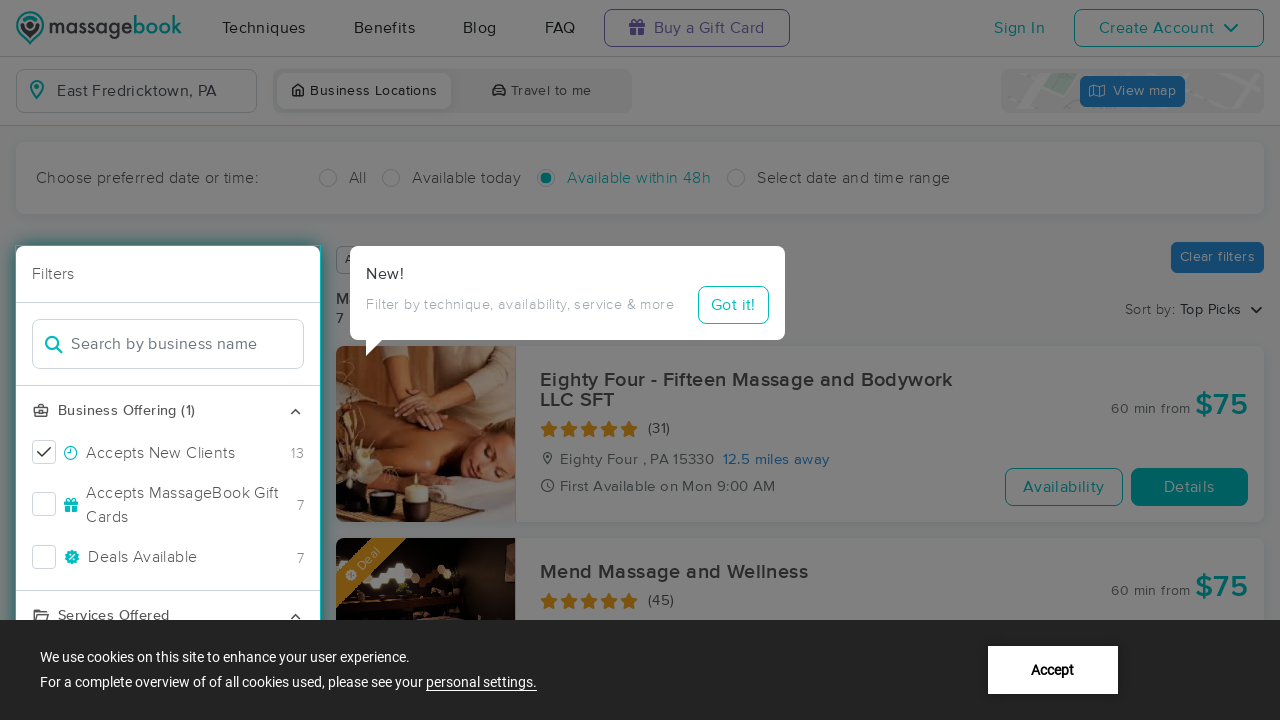

--- FILE ---
content_type: text/html; charset=utf-8
request_url: https://www.massagebook.com/search/PA/East%20Fredricktown
body_size: 45732
content:
<!doctype html>
<html data-n-head-ssr lang="en" data-n-head="%7B%22lang%22:%7B%22ssr%22:%22en%22%7D%7D">
  <head >
    <meta data-n-head="ssr" charset="utf-8"><meta data-n-head="ssr" name="viewport" content="width=device-width, initial-scale=1"><meta data-n-head="ssr" name="Copyright" content="Copyright (c) 2013-2026 2Book, Inc."><meta data-n-head="ssr" name="author" content="MassageBook"><meta data-n-head="ssr" data-hid="twitter:image" name="twitter:image" content="https://cdn.massagebook.com/127/static/img/massagebook-responsive-schedule-2017-722-min.png"><meta data-n-head="ssr" data-hid="og:image" property="og:image" content="https://cdn.massagebook.com/127/static/img/massagebook-responsive-schedule-2017-722-min.png"><meta data-n-head="ssr" data-hid="charset" charset="utf-8"><meta data-n-head="ssr" data-hid="mobile-web-app-capable" name="mobile-web-app-capable" content="yes"><meta data-n-head="ssr" data-hid="apple-mobile-web-app-title" name="apple-mobile-web-app-title" content="MassageBook"><meta data-n-head="ssr" data-hid="og:type" name="og:type" property="og:type" content="website"><meta data-n-head="ssr" data-hid="og:title" name="og:title" property="og:title" content="MassageBook"><meta data-n-head="ssr" data-hid="og:site_name" name="og:site_name" property="og:site_name" content="MassageBook"><meta data-n-head="ssr" data-hid="og:description" name="og:description" property="og:description" content="Find and book highly rated professional massage therapists, reflexologists and bodyworkers near you"><meta data-n-head="ssr" data-hid="description" name="description" content="Book the perfect massage near East Fredricktown today on MassageBook. View photos, read reviews, and check availability to ensure high-quality massage sessions."><title>Massage Near Me in East Fredricktown, PA - Book A Massage Today.</title><link data-n-head="ssr" rel="icon" type="image/svg+xml" href="/pu/favicon.svg"><link data-n-head="ssr" rel="shortcut icon" type="image/svg+xml" href="/pu/favicon.svg"><link data-n-head="ssr" data-hid="shortcut-icon" rel="shortcut icon" href="/pu/icon/android-icon-192x192-massagebook.png"><link data-n-head="ssr" data-hid="apple-touch-icon" rel="apple-touch-icon" href="/pu/icon/favicon-16x16-massagebook.png" sizes="16x16"><link data-n-head="ssr" rel="manifest" href="/_nuxt/manifest.02c7e5d7.json" data-hid="manifest"><link data-n-head="ssr" rel="canonical" href="https://www.massagebook.com/search/PA/East%20Fredricktown/massage-therapy"><script data-n-head="ssr" data-hid="newrelic" type="text/javascript"></script><script data-n-head="ssr" src="https://ws.sharethis.com/button/buttons.js?publisher=10cdefbb-56c7-4542-9023-2e7775917cf2&amp;_=1614261654247" defer></script><script data-n-head="ssr" vmid="google-maps-api" data-hid="google-maps-api" src="https://maps.googleapis.com/maps/api/js?key=AIzaSyBYak6rZIehR-WrEhXdYbJwgZa1cXC802A&amp;libraries=places&amp;language=en" async onload="this.__vm_l=1"></script><script data-n-head="ssr" data-hid="gtm-script">if(!window._gtm_init){window._gtm_init=1;(function(w,n,d,m,e,p){w[d]=(w[d]==1||n[d]=='yes'||n[d]==1||n[m]==1||(w[e]&&w[e][p]&&w[e][p]()))?1:0})(window,navigator,'doNotTrack','msDoNotTrack','external','msTrackingProtectionEnabled');(function(w,d,s,l,x,y){w[x]={};w._gtm_inject=function(i){if(w.doNotTrack||w[x][i])return;w[x][i]=1;w[l]=w[l]||[];w[l].push({'gtm.start':new Date().getTime(),event:'gtm.js'});var f=d.getElementsByTagName(s)[0],j=d.createElement(s);j.async=true;j.src='https://www.googletagmanager.com/gtm.js?id='+i;f.parentNode.insertBefore(j,f);};w[y]('GTM-K8VKDB')})(window,document,'script','dataLayer','_gtm_ids','_gtm_inject')}</script><script data-n-head="ssr" vmid="secureprivacy" src="https://app.secureprivacy.ai/script/626a237839318bab50346b0c.js"></script><script data-n-head="ssr" data-hid="breadcrumb" type="application/ld+json">{"@context":"https://schema.org","@type":"BreadcrumbList","itemListElement":[{"@type":"ListItem","position":1,"item":{"@id":"https://www.massagebook.com","name":"MassageBook"}},{"@type":"ListItem","position":2,"item":{"@id":"https://www.massagebook.com/search/PA/East Fredricktown/massage-therapy","name":"PA East Fredricktown Massage Therapy"}}]}</script><script data-n-head="ssr" data-hid="structure-data" type="application/ld+json">[{"@context":"https://www.schema.org","@type":"DaySpa","name":"Eighty Four - Fifteen Massage and Bodywork LLC SFT","url":"https://www.massagebook.com/search/PA/Eighty Four /massage-therapy/369route519","address":{"@type":"PostalAddress","addressLocality":"Eighty Four ","addressRegion":"PA","postalCode":"15330"},"image":"https://images.massagebook.com/img1895065b3177f9a758e5.57715046","contactPoint":{"@type":"ContactPoint","telephone":"(724) 255-1865"},"aggregateRating":{"@type":"AggregateRating","ratingValue":5,"reviewCount":31}},{"@context":"https://www.schema.org","@type":"DaySpa","name":"Massage By Brock LLC","url":"https://www.massagebook.com/search/PA/Smithfield/massage-therapy/MassageByBrockLLC","address":{"@type":"PostalAddress","addressLocality":"Smithfield","addressRegion":"PA","postalCode":"15478"},"image":"https://images.massagebook.com/img622381461279ace788ec4.03579209","contactPoint":{"@type":"ContactPoint","telephone":"(724) 550-1504"},"aggregateRating":{"@type":"AggregateRating","ratingValue":5,"reviewCount":77}},{"@context":"https://www.schema.org","@type":"DaySpa","name":"Mend Massage and Wellness","url":"https://www.massagebook.com/search/PA/Dunbar/massage-therapy/mend-massage-and-wellness2","address":{"@type":"PostalAddress","addressLocality":"Dunbar","addressRegion":"PA","postalCode":"15431"},"image":"https://images.massagebook.com/img9762380659355314abf25.14290814","contactPoint":{"@type":"ContactPoint","telephone":"(724) 707-9129"},"aggregateRating":{"@type":"AggregateRating","ratingValue":4.98,"reviewCount":45}},{"@context":"https://www.schema.org","@type":"DaySpa","name":"The Alternative Healing Center in WV, LLC","url":"https://www.massagebook.com/search/WV/Morgantown/massage-therapy/thealternativehealingcenter","address":{"@type":"PostalAddress","addressLocality":"Morgantown","addressRegion":"WV","postalCode":"26546"},"image":"https://images.massagebook.com/img5339e75ccaa005.99078380","contactPoint":{"@type":"ContactPoint","telephone":"(304) 376-7157"},"aggregateRating":{"@type":"AggregateRating","ratingValue":4.99,"reviewCount":171}},{"@context":"https://www.schema.org","@type":"DaySpa","name":"Steadman Therapeutic Massage, LLC","url":"https://www.massagebook.com/search/WV/Morgantown/massage-therapy/SteadmanTherapeuticMassageLLC","address":{"@type":"PostalAddress","addressLocality":"Morgantown","addressRegion":"WV","postalCode":"26508"},"image":"https://images.massagebook.com/img20378685fba7715528442.76533783","contactPoint":{"@type":"ContactPoint","telephone":"(304) 406-8989"},"aggregateRating":{"@type":"AggregateRating","ratingValue":5,"reviewCount":64}},{"@context":"https://www.schema.org","@type":"DaySpa","name":"Body &amp; Face Massage Therapy","url":"https://www.massagebook.com/search/PA/Pittsburgh/massage-therapy/BodyFaceMassageTherapy","address":{"@type":"PostalAddress","addressLocality":"Pittsburgh","addressRegion":"PA","postalCode":"15234"},"image":"https://images.massagebook.com/img511986865550079243637.66275662","contactPoint":{"@type":"ContactPoint","telephone":"(412) 712-2510"},"aggregateRating":{"@type":"AggregateRating","ratingValue":4.98,"reviewCount":110}},{"@context":"https://www.schema.org","@type":"DaySpa","name":"Stay Well Massage by Michelle","url":"https://www.massagebook.com/search/PA/Canonsburg/massage-therapy/staywellmassage","address":{"@type":"PostalAddress","addressLocality":"Canonsburg","addressRegion":"PA","postalCode":"15317"},"image":"https://images.massagebook.com/img6354041635da717ef88a2.92099739","contactPoint":{"@type":"ContactPoint","telephone":"(724) 338-8690"},"aggregateRating":{"@type":"AggregateRating","ratingValue":5,"reviewCount":7}},{"@context":"https://www.schema.org","@type":"DaySpa","name":"Massage by Jacob","url":"https://www.massagebook.com/search/WV/Morgantown/massage-therapy/massage-by-jacob","address":{"@type":"PostalAddress","addressLocality":"Morgantown","addressRegion":"WV","postalCode":"26505"},"image":"https://images.massagebook.com/img78572366483ce5b44be07.21801175","contactPoint":{"@type":"ContactPoint","telephone":"(304) 841-8727"},"aggregateRating":{"@type":"AggregateRating","ratingValue":5,"reviewCount":71}},{"@context":"https://www.schema.org","@type":"DaySpa","name":"Life Back Massage Therapy","url":"https://www.massagebook.com/search/PA/Pittsburgh/massage-therapy/lifebackmassage","address":{"@type":"PostalAddress","addressLocality":"Pittsburgh","addressRegion":"PA","postalCode":"15228"},"image":"https://images.massagebook.com/img60205756c3e631714165.57811730","contactPoint":{"@type":"ContactPoint","telephone":"(412) 353-6429"},"aggregateRating":{"@type":"AggregateRating","ratingValue":4.93,"reviewCount":322}},{"@context":"https://www.schema.org","@type":"DaySpa","name":"Mt Lebo Massage","url":"https://www.massagebook.com/search/PA/Pittsburgh/massage-therapy/mt-lebo-massage","address":{"@type":"PostalAddress","addressLocality":"Pittsburgh","addressRegion":"PA","postalCode":"15234"},"image":"https://images.massagebook.com/img7688935c7350ce2e2a32.63046462","contactPoint":{"@type":"ContactPoint","telephone":"(412) 427-9047"},"aggregateRating":{"@type":"AggregateRating","ratingValue":5,"reviewCount":47}},{"@context":"https://www.schema.org","@type":"DaySpa","name":"Rebecca Stockdill Massage Therapist","url":"https://www.massagebook.com/search/PA/Irwin/massage-therapy/RebeccaStockdillMassageTherapist","address":{"@type":"PostalAddress","addressLocality":"Irwin","addressRegion":"PA","postalCode":"15642"},"image":"https://images.massagebook.com/img48019095ed68d127fe5a5.85252641","contactPoint":{"@type":"ContactPoint","telephone":"(724) 552-7827"},"aggregateRating":{"@type":"AggregateRating","ratingValue":4.99,"reviewCount":164}},{"@context":"https://www.schema.org","@type":"DaySpa","name":"Magic Hands Healing  ","url":"https://www.massagebook.com/search/PA/Bridgeville/massage-therapy/magichands-healing","address":{"@type":"PostalAddress","addressLocality":"Bridgeville","addressRegion":"PA","postalCode":"15017"},"image":"https://images.massagebook.com/img686262668795a8e849560.19823245","contactPoint":{"@type":"ContactPoint","telephone":"(412) 510-4130"},"aggregateRating":{"@type":"AggregateRating","ratingValue":5,"reviewCount":40}},{"@context":"https://www.schema.org","@type":"DaySpa","name":"Stress Escape, LLC ","url":"https://www.massagebook.com/search/PA/McMurray/massage-therapy/stress-escape-llc-","address":{"@type":"PostalAddress","addressLocality":"McMurray","addressRegion":"PA","postalCode":"15317"},"image":"https://images.massagebook.com/img1052350766cb74a5e44611.33710042","contactPoint":{"@type":"ContactPoint","telephone":"(724) 941-7664"},"aggregateRating":{"@type":"AggregateRating","ratingValue":5,"reviewCount":5}},{"@context":"https://www.schema.org","@type":"DaySpa","name":"Triquetra Body LLC","url":"https://www.massagebook.com/search/WV/Morgantown /massage-therapy/triquetra-body-llc","address":{"@type":"PostalAddress","addressLocality":"Morgantown ","addressRegion":"WV","postalCode":"26508"},"image":"https://images.massagebook.com/img1020983467a2854c552531.27186155","contactPoint":{"@type":"ContactPoint","telephone":"(304) 278-4733"},"aggregateRating":{"@type":"AggregateRating","ratingValue":5,"reviewCount":51}},{"@context":"https://www.schema.org","@type":"DaySpa","name":"Post-operative and Therapeutic Massage","url":"https://www.massagebook.com/search/PA/Pittsburgh/massage-therapy/Post-operativeandTherapeuticMassage","address":{"@type":"PostalAddress","addressLocality":"Pittsburgh","addressRegion":"PA","postalCode":"15217"},"image":"https://images.massagebook.com/img33182265c65949ff23227.30499107","contactPoint":{"@type":"ContactPoint","telephone":"(412) 422-2222"},"aggregateRating":{"@type":"AggregateRating","ratingValue":4.98,"reviewCount":309}},{"@context":"https://www.schema.org","@type":"DaySpa","name":"Massage By Tia","url":"https://www.massagebook.com/search/PA/Pittsburgh/massage-therapy/MassageByTiaSmith","address":{"@type":"PostalAddress","addressLocality":"Pittsburgh","addressRegion":"PA","postalCode":"15220"},"image":"https://images.massagebook.com/img6097053687254c66fc3e6.85064143","contactPoint":{"@type":"ContactPoint","telephone":"(412) 225-4108"},"aggregateRating":{"@type":"AggregateRating","ratingValue":5,"reviewCount":32}},{"@context":"https://www.schema.org","@type":"DaySpa","name":"Rivas Restorative Massage ","url":"https://www.massagebook.com/search/PA/Pittsburgh/massage-therapy/rivas-restorative-massage-","address":{"@type":"PostalAddress","addressLocality":"Pittsburgh","addressRegion":"PA","postalCode":"15243"},"image":"https://images.massagebook.com/img764240363d167980c23a6.42152880","contactPoint":{"@type":"ContactPoint","telephone":"(412) 510-1220"}},{"@context":"https://www.schema.org","@type":"DaySpa","name":"Mountain Breeze Massage - Lauren Coil LMT ","url":"https://www.massagebook.com/search/WV/Westover/massage-therapy/MountainBreezeMassage-LaurenCoilLMT","address":{"@type":"PostalAddress","addressLocality":"Westover","addressRegion":"WV","postalCode":"26501"},"image":"https://images.massagebook.com/img31574715e07c959075c86.33330319","contactPoint":{"@type":"ContactPoint","telephone":"(859) 539-6700"},"aggregateRating":{"@type":"AggregateRating","ratingValue":5,"reviewCount":92}},{"@context":"https://www.schema.org","@type":"DaySpa","name":"Beyond Relief! Massage Therapy","url":"https://www.massagebook.com/search/WV/Morgantown/massage-therapy/BeyondReliefHealingMassage","address":{"@type":"PostalAddress","addressLocality":"Morgantown","addressRegion":"WV","postalCode":"26508"},"image":"https://images.massagebook.com/img1153652568094827be1745.14215352","contactPoint":{"@type":"ContactPoint","telephone":"(304) 288-3209"},"aggregateRating":{"@type":"AggregateRating","ratingValue":4.96,"reviewCount":26}},{"@context":"https://www.schema.org","@type":"DaySpa","name":"Massage In The Mountains ","url":"https://www.massagebook.com/search/PA/Mount Pleasant/massage-therapy/massage-in-the-mountains-","address":{"@type":"PostalAddress","addressLocality":"Mount Pleasant","addressRegion":"PA","postalCode":"15666"},"image":"https://images.massagebook.com/img15682200697d2bc025a4e1.82643458","contactPoint":{"@type":"ContactPoint","telephone":"(724) 244-9200"}}]</script><link rel="preload" href="/_nuxt/e5a9037.js" as="script"><link rel="preload" href="/_nuxt/863564e.js" as="script"><link rel="preload" href="/_nuxt/css/e22f7b6.css" as="style"><link rel="preload" href="/_nuxt/4f0319a.js" as="script"><link rel="preload" href="/_nuxt/css/5ea53b6.css" as="style"><link rel="preload" href="/_nuxt/1116570.js" as="script"><link rel="stylesheet" href="/_nuxt/css/e22f7b6.css"><link rel="stylesheet" href="/_nuxt/css/5ea53b6.css">
  </head>
  <body >
    <noscript data-n-head="ssr" data-hid="gtm-noscript" data-pbody="true"><iframe src="https://www.googletagmanager.com/ns.html?id=GTM-K8VKDB&" height="0" width="0" style="display:none;visibility:hidden" title="gtm"></iframe></noscript><div data-server-rendered="true" id="__nuxt"><!----><div id="__layout"><div id="app-layout" data-v-312c29fe><div class="app-container" data-v-312c29fe><div class="h-100" data-v-312c29fe><div class="d-flex flex-column h-100" data-v-083632fc><div class="d-flex flex-column flex-lg-row align-items-stretch justify-content-between border-bottom" data-v-b91477d0 data-v-083632fc><div class="d-flex flex-column flex-lg-row align-items-stretch" data-v-b91477d0><div class="d-flex align-items-stretch align-items-lg-center justify-content-between position-relative py-2 py-lg-0" data-v-b91477d0><div class="d-flex d-lg-none align-items-center justify-content-center px-1" data-v-b91477d0><div class="dropdown b-dropdown home-dropdown btn-group" data-v-5c4b49fc data-v-b91477d0><!----><button aria-haspopup="menu" aria-expanded="false" type="button" class="btn dropdown-toggle btn-clear dropdown-toggle-no-caret"><div aria-controls="navigation" aria-expanded="false" aria-label="Toggle Home Navigation Menu" class="hamburger hamburger--squeeze" data-v-50ef1ab5 data-v-b91477d0><span class="hamburger-box" data-v-50ef1ab5><span class="hamburger-inner" data-v-50ef1ab5></span></span></div></button><ul role="menu" tabindex="-1" class="dropdown-menu">  <div class="list-unstyled m-0 py-2 bg-white border rounded shadow overflow-hidden" data-v-b91477d0><a href="https://www.massagebook.com/massage-therapy/" class="dropdown-item">Techniques</a> <a href="https://www.massagebook.com/massage-therapy/benefits-of-massage/" class="dropdown-item">Benefits</a> <a href="https://www.massagebook.com/massage-therapy/blog/" class="dropdown-item">Blog</a> <a href="https://www.massagebook.com/massage-therapy/faq/what-is-massagebook/" class="dropdown-item">FAQ</a> <a href="https://www.massagebook.com/massagebook-gift-cards/redeem-info/" class="dropdown-item text-nowrap text-purple"><i aria-hidden="true" class="fa fa-gift mr-1"></i> Buy a Gift Card
        </a> <hr> <div class="loading-container d-flex align-items-center flex-column dropdown-item" data-v-b91477d0><span class="p-1 loading__icon"><svg xmlns="http://www.w3.org/2000/svg" width="24" viewBox="0 0 170 206" ariaLabelledby="Loading-Icon" role="presentation" class="loading-icon loading-icon--primary" data-v-bec9f6a6><title id="Loading-Icon" lang="en">Loading-Icon</title> <g fill="currentColor"><path d="M144.3,25.7c33,33,33,86.5,0,119.6c-17,17-49.5,40.2-59.8,59.8c-10.2-19.5-43.7-43.7-59.8-59.8
                c-33-33-33-86.5,0-119.6C57.8-7.3,111.3-7.3,144.3,25.7z M84.5,185.8c6.5-15,35.2-35.2,50.2-50.2c27.7-27.7,27.7-72.6,0-100.3
                s-72.6-27.7-100.3,0C6.7,63.1,6.7,108,34.4,135.7C47.1,148.4,78.7,170.6,84.5,185.8z" class="variant-color" data-v-bec9f6a6></path> <path d="M142.1,84.9c0,0.2,0,0.3,0,0.5c0,0.1,0,0.2,0,0.3c-0.1,14.6-5.7,29.2-16.9,40.4
                c-12.1,12.1-34.9,26.4-40.7,40.7c-5.8-14.3-30.4-30.4-40.7-40.7C32.7,114.9,27.1,100.4,27,85.8c0-0.2,0-0.3,0-0.5c0-0.1,0-0.3,0-0.4
                c0.1-2.9,1.3-5.7,3.5-7.8c4.7-4.7,12.3-4.7,16.9,0c2.2,2.2,3.3,5,3.5,7.8c-0.2,8.8,3.1,17.6,9.8,24.4c13.1,13.1,34.4,13.1,47.5,0
                c6.5-6.5,9.8-15.1,9.8-23.6c0-0.1,0-0.2,0-0.4c0-0.1,0-0.3,0-0.4c0.1-2.9,1.3-5.7,3.5-7.8c4.7-4.7,12.3-4.7,16.9,0
                C140.8,79.3,141.9,82.1,142.1,84.9z" class="black" data-v-bec9f6a6></path> <path d="M69.7,70.6c8.2-8.2,21.5-8.2,29.8,0c8.2,8.2,8.2,21.5,0,29.8c-8.2,8.2-21.5,8.2-29.8,0S61.4,78.9,69.7,70.6z" class="black" data-v-bec9f6a6></path> <path d="M124.3,43.9C101.7,22.3,66,22.7,43.8,44.8c-4.7,4.7-4.7,12.3,0,16.9c4.7,4.7,12.3,4.7,16.9,0
                c0.1-0.1,0.2-0.2,0.3-0.3c13.2-12.9,34.2-12.8,47.3,0.3l0.1,0.1l0.1-0.1c4.7,4.6,12.2,4.6,16.9,0c4.7-4.7,4.7-12.2,0-16.9
                C125.1,44.5,124.7,44.2,124.3,43.9z" class="black" data-v-bec9f6a6></path> <path d="M62.6,32.3c-6.8,2.8-13.2,7-18.8,12.5c-2.3,2.3-3.5,5.4-3.5,8.5v0c0,3.1,1.2,6.1,3.5,8.4
		        c4.7,4.7,12.3,4.7,16.9,0c0.1-0.1,0.2-0.2,0.3-0.3c0.5-0.5,1-1,1.6-1.4V32.3z" class="variant-color animate-25" data-v-bec9f6a6></path> <path d="M84.3,28C69.7,28,55,33.6,43.8,44.8c-2.3,2.3-3.5,5.4-3.5,8.5v0c0,3.1,1.2,6.1,3.5,8.4
		        c4.7,4.7,12.3,4.7,16.9,0c0.1-0.1,0.2-0.2,0.3-0.3c6.5-6.4,14.9-9.6,23.3-9.6V28z" class="variant-color animate-50" data-v-bec9f6a6></path> <path d="M106.9,32.5c-21-8.8-46-4.7-63.1,12.3c-2.3,2.3-3.5,5.4-3.5,8.5v0c0,3.1,1.2,6.1,3.5,8.4
		        c4.7,4.7,12.3,4.7,16.9,0c0.1-0.1,0.2-0.2,0.3-0.3c12.8-12.5,32.8-12.8,45.9-1V32.5z" class="variant-color animate-75" data-v-bec9f6a6></path> <path d="M124.3,43.9C101.7,22.3,66,22.7,43.8,44.8c-4.7,4.7-4.7,12.3,0,16.9c4.7,4.7,12.3,4.7,16.9,0
                c0.1-0.1,0.2-0.2,0.3-0.3c13.2-12.9,34.2-12.8,47.3,0.3l0.1,0.1l0.1-0.1c4.7,4.6,12.2,4.6,16.9,0c4.7-4.7,4.7-12.2,0-16.9
                C125.1,44.5,124.7,44.2,124.3,43.9z" class="variant-color animate-100" data-v-bec9f6a6></path></g></svg></span> <!----></div></div></ul></div></div> <a href="/" class="brand-logo mx-lg-3 py-2 custom--position router-link-active" data-v-b91477d0><svg xmlns="http://www.w3.org/2000/svg" height="34" viewBox="0 0 1000 205" ariaLabelledby="Massage Therapy &amp; Online Booking - MassageBook" role="presentation" data-v-b91477d0><title id="Massage-Therapy &amp; Online Booking - MassageBook" lang="en">Massage Therapy &amp; Online Booking - MassageBook</title> <g fill="currentColor"><g id="MbLogo"><g id="Text"><path id="Fill-1" d="M203.58,71.18h14.61V77a30.86,30.86,0,0,1,7.21-6,17.51,17.51,0,0,1,8-1.62q10.71,0,17,9.35A22,22,0,0,1,269,69.43q21.36,0,21.36,25.91v39.1H275.67V99.3q0-9.09-2.21-12.85T266,82.61q-6,0-8.8,4.55t-2.76,14.61v32.67H239.75V99.5q0-16.89-9.74-16.89-6.16,0-9,4.62t-2.83,14.54v32.67H203.58Z" fill="#4A4C51"></path> <path id="Fill-3" d="M318.07,102.62q0,9.09,4.87,14.8a16,16,0,0,0,12.6,5.78,16.78,16.78,0,0,0,13.12-5.58q5-5.79,5-14.68t-5-14.67a16.52,16.52,0,0,0-13-5.66,16.17,16.17,0,0,0-12.6,5.72A21.07,21.07,0,0,0,318.07,102.62Zm34.68-31.43h14.68v63.25H352.75v-6.63q-9,8.44-19.42,8.45a27.93,27.93,0,0,1-21.68-9.49q-8.52-9.67-8.51-24.15,0-14.24,8.51-23.71A27.42,27.42,0,0,1,333,69.43q11,0,19.8,9.09Z" fill="#4A4C51"></path> <path id="Fill-5" d="M420,82l-12.08,6.42q-2.86-5.83-7.08-5.84a4.85,4.85,0,0,0-3.44,1.33,4.46,4.46,0,0,0-1.43,3.41q0,3.64,8.44,7.21,11.63,5,15.65,9.22t4,11.36a19.92,19.92,0,0,1-6.75,15.33,23,23,0,0,1-15.85,5.85q-15.91,0-22.53-15.52L391.39,115a27.44,27.44,0,0,0,4,5.79,9,9,0,0,0,6.36,2.46q7.41,0,7.4-6.75,0-3.9-5.71-7.28c-1.47-.73-3-1.45-4.42-2.14s-3-1.4-4.48-2.14q-6.36-3.12-9-6.24a15.32,15.32,0,0,1-3.31-10.19,18,18,0,0,1,5.65-13.64,19.83,19.83,0,0,1,14-5.39Q414.05,69.43,420,82" fill="#4A4C51"></path> <path id="Fill-7" d="M471.27,82l-12.08,6.42q-2.85-5.83-7.07-5.84a4.88,4.88,0,0,0-3.45,1.33,4.45,4.45,0,0,0-1.42,3.41q0,3.64,8.44,7.21,11.63,5,15.65,9.22t4,11.36a19.92,19.92,0,0,1-6.75,15.33,23,23,0,0,1-15.84,5.85q-15.91,0-22.54-15.52L442.7,115a27.14,27.14,0,0,0,4,5.79A9.07,9.07,0,0,0,453,123.2q7.39,0,7.4-6.75,0-3.9-5.72-7.28c-1.47-.73-2.94-1.45-4.41-2.14s-3-1.4-4.48-2.14c-4.25-2.08-7.23-4.16-9-6.24a15.38,15.38,0,0,1-3.31-10.19,18.08,18.08,0,0,1,5.65-13.64,19.85,19.85,0,0,1,14-5.39q12.15,0,18,12.54" fill="#4A4C51"></path> <path id="Fill-9" d="M497.77,102.62q0,9.09,4.87,14.8a16,16,0,0,0,12.6,5.78,16.78,16.78,0,0,0,13.12-5.58q5-5.79,5-14.68t-5-14.67a16.52,16.52,0,0,0-13-5.66,16.17,16.17,0,0,0-12.6,5.72A21.07,21.07,0,0,0,497.77,102.62Zm34.68-31.43h14.68v63.25H532.45v-6.63q-9,8.44-19.42,8.45a28,28,0,0,1-21.69-9.49q-8.5-9.67-8.5-24.15,0-14.24,8.5-23.71a27.42,27.42,0,0,1,21.3-9.48q11,0,19.81,9.09Z" fill="#4A4C51"></path> <path id="Fill-11" d="M610.06,102.94q0-9.22-4.94-14.74a16.3,16.3,0,0,0-12.79-5.65,15.74,15.74,0,0,0-13.12,6.17q-4.35,5.52-4.35,14.29t4.35,14.15q4.74,6,13.12,6a16.05,16.05,0,0,0,13.25-6.1Q610.05,111.58,610.06,102.94Zm14,30c0,3-.09,5.62-.29,7.89a52.66,52.66,0,0,1-.81,6,26.75,26.75,0,0,1-6.1,12.27Q608.3,169,593.3,169q-12.66,0-20.84-6.82-8.44-7-9.75-19.42h14.68a16.7,16.7,0,0,0,2.79,7.21q4.55,5.91,13.25,5.91,16.05,0,16-19.68v-8.83q-8.7,8.89-20.06,8.9-12.93,0-21.17-9.36t-8.32-23.7q0-13.83,7.73-23.51,8.31-10.26,22-10.26a25.49,25.49,0,0,1,19.87,8.9V71.19h14.61Z" fill="#4A4C51"></path> <path id="Fill-13" d="M682.47,94.3q-3.06-11.68-14.74-11.69a15.15,15.15,0,0,0-5,.82,14.48,14.48,0,0,0-4.26,2.33,15,15,0,0,0-3.28,3.67,17,17,0,0,0-2.07,4.87Zm15,12H652.14q.58,7.8,5.07,12.41a15.41,15.41,0,0,0,11.49,4.54,14.9,14.9,0,0,0,9-2.6q3.51-2.59,8-9.61l12.33,6.89a48.34,48.34,0,0,1-6,8.34,32.25,32.25,0,0,1-6.81,5.72,27.78,27.78,0,0,1-7.86,3.28,38.45,38.45,0,0,1-9.16,1q-14.16,0-22.73-9.1t-8.57-24.28q0-15,8.31-24.29t22.21-9.16q14,0,22.08,8.9t8,24.48Z" fill="#4A4C51"></path> <path id="Fill-15" d="M760.14,103.27q0-9.1-4.94-14.81a15.8,15.8,0,0,0-12.53-5.85,16.83,16.83,0,0,0-13.12,5.65q-5,5.59-5,14.55,0,9.22,4.94,14.74a16.4,16.4,0,0,0,13,5.65,16.08,16.08,0,0,0,12.59-5.65A20.73,20.73,0,0,0,760.14,103.27ZM725.4,24.75V78.52q8.76-9.09,19.87-9.09A27.32,27.32,0,0,1,766.57,79q8.5,9.48,8.51,23.64,0,14.61-8.58,24.15A27.6,27.6,0,0,1,745,136.26q-11,0-19.61-8.45v6.63H710.78V24.75Z" fill="#00BCC0"></path> <path id="Fill-17" d="M799.82,102.62q0,9.48,5.07,15t13.7,5.58q8.56,0,13.7-5.52t5.13-14.74q0-9.22-5.13-14.74t-13.7-5.59A17.67,17.67,0,0,0,805,88.2q-5.21,5.58-5.2,14.42m-14.93-.26A31.42,31.42,0,0,1,794.69,79a34.6,34.6,0,0,1,47.93.07,32.21,32.21,0,0,1,9.74,23.77,32,32,0,0,1-9.81,23.83,33.52,33.52,0,0,1-24.22,9.55,32.11,32.11,0,0,1-23.83-9.75q-9.62-9.6-9.61-24.15" fill="#00BCC0"></path> <path id="Fill-19" d="M877.1,102.62q0,9.48,5.07,15t13.7,5.58q8.58,0,13.7-5.52t5.13-14.74q0-9.22-5.13-14.74t-13.7-5.59A17.69,17.69,0,0,0,882.3,88.2q-5.2,5.58-5.2,14.42m-14.93-.26A31.46,31.46,0,0,1,872,79a34.6,34.6,0,0,1,47.93.07,32.21,32.21,0,0,1,9.74,23.77,32,32,0,0,1-9.81,23.83,33.52,33.52,0,0,1-24.22,9.55,32.13,32.13,0,0,1-23.83-9.75q-9.62-9.6-9.61-24.15" fill="#00BCC0"></path> <polygon id="Fill-21" points="957.05 23.77 957.05 90.66 977.63 70.2 997.25 70.2 969.77 96.76 999.26 133.45 980.3 133.45 959.38 106.76 957.05 109.1 957.05 133.45 942.43 133.45 942.43 23.77 957.05 23.77" fill="#00BCC0"></polygon></g> <g id="Icon"><path id="MbIcon-Background" d="M84.54,185.84c-5.85-15.28-37.42-37.43-50.16-50.17a70.93,70.93,0,1,1,100.32,0C119.73,150.64,91,170.89,84.54,185.84Z" fill="#FFFFFF"></path> <path id="MbIcon-Border" d="M144.33,25.75A84.55,84.55,0,0,0,24.76,145.31c16.06,16.06,49.55,40.29,59.78,59.78,10.24-19.53,42.83-42.82,59.79-59.78A84.55,84.55,0,0,0,144.33,25.75ZM134.7,135.67c-15,15-43.66,35.22-50.16,50.17-5.85-15.28-37.42-37.43-50.16-50.17a70.93,70.93,0,1,1,100.32,0Z" fill="#00BCC0"></path> <path id="MbIcon-Man" d="M142.09,84.93c0,.15,0,.3,0,.45v.3a57.36,57.36,0,0,1-16.85,40.38c-12.14,12.15-34.85,26.4-40.7,40.71-5.85-14.31-30.37-30.37-40.7-40.71A57.33,57.33,0,0,1,27,85.76a3.38,3.38,0,0,1,0-.45,2.38,2.38,0,0,1,0-.38,11.86,11.86,0,0,1,3.48-7.84,12,12,0,0,1,16.93,0,12.15,12.15,0,0,1,3.52,7.84,33.61,33.61,0,1,0,67.21.75v-.37c0-.13,0-.26,0-.38a11.83,11.83,0,0,1,3.48-7.85,12,12,0,0,1,20.45,7.85ZM69.66,70.63a21,21,0,1,1,0,29.76A21.06,21.06,0,0,1,69.66,70.63Z" fill="#4A4C51"></path> <path id="MbIcon-OverMan" d="M124.28,43.88a57.55,57.55,0,0,0-80.44.93A12,12,0,0,0,60.79,61.75l.25-.27a33.61,33.61,0,0,1,47.27.26l.12.12.11-.1a11.95,11.95,0,0,0,16.92-16.87A12.37,12.37,0,0,0,124.28,43.88Z" fill="#00BCC0"></path></g></g></g></svg></a> <div class="d-flex d-lg-none px-4 align-items-center justify-content-center" data-v-b91477d0><div class="loading-container d-flex align-items-center flex-column" data-v-b91477d0><span class="p-1 loading__icon"><svg xmlns="http://www.w3.org/2000/svg" width="24" viewBox="0 0 170 206" ariaLabelledby="Loading-Icon" role="presentation" class="loading-icon loading-icon--primary" data-v-bec9f6a6><title id="Loading-Icon" lang="en">Loading-Icon</title> <g fill="currentColor"><path d="M144.3,25.7c33,33,33,86.5,0,119.6c-17,17-49.5,40.2-59.8,59.8c-10.2-19.5-43.7-43.7-59.8-59.8
                c-33-33-33-86.5,0-119.6C57.8-7.3,111.3-7.3,144.3,25.7z M84.5,185.8c6.5-15,35.2-35.2,50.2-50.2c27.7-27.7,27.7-72.6,0-100.3
                s-72.6-27.7-100.3,0C6.7,63.1,6.7,108,34.4,135.7C47.1,148.4,78.7,170.6,84.5,185.8z" class="variant-color" data-v-bec9f6a6></path> <path d="M142.1,84.9c0,0.2,0,0.3,0,0.5c0,0.1,0,0.2,0,0.3c-0.1,14.6-5.7,29.2-16.9,40.4
                c-12.1,12.1-34.9,26.4-40.7,40.7c-5.8-14.3-30.4-30.4-40.7-40.7C32.7,114.9,27.1,100.4,27,85.8c0-0.2,0-0.3,0-0.5c0-0.1,0-0.3,0-0.4
                c0.1-2.9,1.3-5.7,3.5-7.8c4.7-4.7,12.3-4.7,16.9,0c2.2,2.2,3.3,5,3.5,7.8c-0.2,8.8,3.1,17.6,9.8,24.4c13.1,13.1,34.4,13.1,47.5,0
                c6.5-6.5,9.8-15.1,9.8-23.6c0-0.1,0-0.2,0-0.4c0-0.1,0-0.3,0-0.4c0.1-2.9,1.3-5.7,3.5-7.8c4.7-4.7,12.3-4.7,16.9,0
                C140.8,79.3,141.9,82.1,142.1,84.9z" class="black" data-v-bec9f6a6></path> <path d="M69.7,70.6c8.2-8.2,21.5-8.2,29.8,0c8.2,8.2,8.2,21.5,0,29.8c-8.2,8.2-21.5,8.2-29.8,0S61.4,78.9,69.7,70.6z" class="black" data-v-bec9f6a6></path> <path d="M124.3,43.9C101.7,22.3,66,22.7,43.8,44.8c-4.7,4.7-4.7,12.3,0,16.9c4.7,4.7,12.3,4.7,16.9,0
                c0.1-0.1,0.2-0.2,0.3-0.3c13.2-12.9,34.2-12.8,47.3,0.3l0.1,0.1l0.1-0.1c4.7,4.6,12.2,4.6,16.9,0c4.7-4.7,4.7-12.2,0-16.9
                C125.1,44.5,124.7,44.2,124.3,43.9z" class="black" data-v-bec9f6a6></path> <path d="M62.6,32.3c-6.8,2.8-13.2,7-18.8,12.5c-2.3,2.3-3.5,5.4-3.5,8.5v0c0,3.1,1.2,6.1,3.5,8.4
		        c4.7,4.7,12.3,4.7,16.9,0c0.1-0.1,0.2-0.2,0.3-0.3c0.5-0.5,1-1,1.6-1.4V32.3z" class="variant-color animate-25" data-v-bec9f6a6></path> <path d="M84.3,28C69.7,28,55,33.6,43.8,44.8c-2.3,2.3-3.5,5.4-3.5,8.5v0c0,3.1,1.2,6.1,3.5,8.4
		        c4.7,4.7,12.3,4.7,16.9,0c0.1-0.1,0.2-0.2,0.3-0.3c6.5-6.4,14.9-9.6,23.3-9.6V28z" class="variant-color animate-50" data-v-bec9f6a6></path> <path d="M106.9,32.5c-21-8.8-46-4.7-63.1,12.3c-2.3,2.3-3.5,5.4-3.5,8.5v0c0,3.1,1.2,6.1,3.5,8.4
		        c4.7,4.7,12.3,4.7,16.9,0c0.1-0.1,0.2-0.2,0.3-0.3c12.8-12.5,32.8-12.8,45.9-1V32.5z" class="variant-color animate-75" data-v-bec9f6a6></path> <path d="M124.3,43.9C101.7,22.3,66,22.7,43.8,44.8c-4.7,4.7-4.7,12.3,0,16.9c4.7,4.7,12.3,4.7,16.9,0
                c0.1-0.1,0.2-0.2,0.3-0.3c13.2-12.9,34.2-12.8,47.3,0.3l0.1,0.1l0.1-0.1c4.7,4.6,12.2,4.6,16.9,0c4.7-4.7,4.7-12.2,0-16.9
                C125.1,44.5,124.7,44.2,124.3,43.9z" class="variant-color animate-100" data-v-bec9f6a6></path></g></svg></span> <!----></div></div> <div class="d-none d-lg-flex align-items-center" data-v-b91477d0><a href="https://www.massagebook.com/massage-therapy/" class="dropdown-item px-2 px-xl-4 py-3" data-v-b91477d0>Techniques</a> <a href="https://www.massagebook.com/massage-therapy/benefits-of-massage/" class="dropdown-item px-2 px-xl-4 py-3" data-v-b91477d0>Benefits</a> <a href="https://www.massagebook.com/massage-therapy/blog/" class="dropdown-item px-2 px-xl-4 py-3" data-v-b91477d0>Blog</a> <a href="https://www.massagebook.com/massage-therapy/faq/what-is-massagebook/" class="dropdown-item px-2 px-xl-4 py-3" data-v-b91477d0>FAQ</a> <a href="https://www.massagebook.com/massagebook-gift-cards/redeem-info/" class="list-inline-item btn btn-outline-purple ml-1 px-3 px-xl-4 text-nowrap" data-v-b91477d0><i aria-hidden="true" class="fa fa-gift mr-1" data-v-b91477d0></i> Buy a Gift Card
        </a></div></div></div> <div class="d-none d-lg-flex px-4 align-items-center justify-content-center" data-v-b91477d0><div class="loading-container d-flex align-items-center flex-column" data-v-b91477d0><span class="p-1 loading__icon"><svg xmlns="http://www.w3.org/2000/svg" width="24" viewBox="0 0 170 206" ariaLabelledby="Loading-Icon" role="presentation" class="loading-icon loading-icon--primary" data-v-bec9f6a6><title id="Loading-Icon" lang="en">Loading-Icon</title> <g fill="currentColor"><path d="M144.3,25.7c33,33,33,86.5,0,119.6c-17,17-49.5,40.2-59.8,59.8c-10.2-19.5-43.7-43.7-59.8-59.8
                c-33-33-33-86.5,0-119.6C57.8-7.3,111.3-7.3,144.3,25.7z M84.5,185.8c6.5-15,35.2-35.2,50.2-50.2c27.7-27.7,27.7-72.6,0-100.3
                s-72.6-27.7-100.3,0C6.7,63.1,6.7,108,34.4,135.7C47.1,148.4,78.7,170.6,84.5,185.8z" class="variant-color" data-v-bec9f6a6></path> <path d="M142.1,84.9c0,0.2,0,0.3,0,0.5c0,0.1,0,0.2,0,0.3c-0.1,14.6-5.7,29.2-16.9,40.4
                c-12.1,12.1-34.9,26.4-40.7,40.7c-5.8-14.3-30.4-30.4-40.7-40.7C32.7,114.9,27.1,100.4,27,85.8c0-0.2,0-0.3,0-0.5c0-0.1,0-0.3,0-0.4
                c0.1-2.9,1.3-5.7,3.5-7.8c4.7-4.7,12.3-4.7,16.9,0c2.2,2.2,3.3,5,3.5,7.8c-0.2,8.8,3.1,17.6,9.8,24.4c13.1,13.1,34.4,13.1,47.5,0
                c6.5-6.5,9.8-15.1,9.8-23.6c0-0.1,0-0.2,0-0.4c0-0.1,0-0.3,0-0.4c0.1-2.9,1.3-5.7,3.5-7.8c4.7-4.7,12.3-4.7,16.9,0
                C140.8,79.3,141.9,82.1,142.1,84.9z" class="black" data-v-bec9f6a6></path> <path d="M69.7,70.6c8.2-8.2,21.5-8.2,29.8,0c8.2,8.2,8.2,21.5,0,29.8c-8.2,8.2-21.5,8.2-29.8,0S61.4,78.9,69.7,70.6z" class="black" data-v-bec9f6a6></path> <path d="M124.3,43.9C101.7,22.3,66,22.7,43.8,44.8c-4.7,4.7-4.7,12.3,0,16.9c4.7,4.7,12.3,4.7,16.9,0
                c0.1-0.1,0.2-0.2,0.3-0.3c13.2-12.9,34.2-12.8,47.3,0.3l0.1,0.1l0.1-0.1c4.7,4.6,12.2,4.6,16.9,0c4.7-4.7,4.7-12.2,0-16.9
                C125.1,44.5,124.7,44.2,124.3,43.9z" class="black" data-v-bec9f6a6></path> <path d="M62.6,32.3c-6.8,2.8-13.2,7-18.8,12.5c-2.3,2.3-3.5,5.4-3.5,8.5v0c0,3.1,1.2,6.1,3.5,8.4
		        c4.7,4.7,12.3,4.7,16.9,0c0.1-0.1,0.2-0.2,0.3-0.3c0.5-0.5,1-1,1.6-1.4V32.3z" class="variant-color animate-25" data-v-bec9f6a6></path> <path d="M84.3,28C69.7,28,55,33.6,43.8,44.8c-2.3,2.3-3.5,5.4-3.5,8.5v0c0,3.1,1.2,6.1,3.5,8.4
		        c4.7,4.7,12.3,4.7,16.9,0c0.1-0.1,0.2-0.2,0.3-0.3c6.5-6.4,14.9-9.6,23.3-9.6V28z" class="variant-color animate-50" data-v-bec9f6a6></path> <path d="M106.9,32.5c-21-8.8-46-4.7-63.1,12.3c-2.3,2.3-3.5,5.4-3.5,8.5v0c0,3.1,1.2,6.1,3.5,8.4
		        c4.7,4.7,12.3,4.7,16.9,0c0.1-0.1,0.2-0.2,0.3-0.3c12.8-12.5,32.8-12.8,45.9-1V32.5z" class="variant-color animate-75" data-v-bec9f6a6></path> <path d="M124.3,43.9C101.7,22.3,66,22.7,43.8,44.8c-4.7,4.7-4.7,12.3,0,16.9c4.7,4.7,12.3,4.7,16.9,0
                c0.1-0.1,0.2-0.2,0.3-0.3c13.2-12.9,34.2-12.8,47.3,0.3l0.1,0.1l0.1-0.1c4.7,4.6,12.2,4.6,16.9,0c4.7-4.7,4.7-12.2,0-16.9
                C125.1,44.5,124.7,44.2,124.3,43.9z" class="variant-color animate-100" data-v-bec9f6a6></path></g></svg></span> <!----></div></div></div> <div class="d-flex d-md-none bg-purple align-items-center justify-content-between text-white py-2 px-3 w-100" data-v-083632fc data-v-083632fc><div class="d-flex align-items-center"><i aria-hidden="true" class="fa fa-gift fs-130rem mr-2"></i>
        MassageBook Gift Cards

        <a href="https://www.massagebook.com/massagebook-gift-cards/redeem-info/" class="list-inline-item btn btn-purple fs-90rem ml-2 text-nowrap border border-white">
            Learn more
        </a></div> <span class="fs-190rem cursor-pointer line-height-0">
        ×
    </span></div> <div class="d-flex flex-column-reverse flex-md-row px-md-2 py-md-1 align-items-stretch align-items-md-center border-bottom" data-v-6aaeaff0 data-v-083632fc><div class="p-2" data-v-6aaeaff0><div role="group" class="input-group d-flex align-items-center flex-nowrap" data-v-45656463 data-v-6aaeaff0><!----><div class="d-flex align-items-center justify-content-center p-2" data-v-45656463><i aria-hidden="true" class="mdi mdi-map-marker-outline text-primary fs-150rem line-height-1" data-v-45656463></i></div> <div class="pr-2 flex-grow-1" data-v-04e60190 data-v-45656463><div class="autocomplete-container mb-element--default" data-v-e7d7d11c data-v-04e60190><input name="location-autocomplete" type="text" placeholder="Location" autocomplete="off" role="combobox" aria-autocomplete="list" aria-expanded="false" value="East Fredricktown, PA" class="form-control form-control-lg" data-v-59a0d22e data-v-e7d7d11c> <ul role="listbox" class="dropdown-menu" data-v-e7d7d11c></ul></div> <div data-v-04e60190></div></div>  <!----></div></div> <div class="d-flex flex-grow-1" data-v-6aaeaff0><div class="button-container toggle-button w-100 m-md-2" data-v-1445d40a data-v-6aaeaff0><button class="btn text-nowrap d-inline-flex align-items-center justify-content-center btn-white shadow-sm" data-v-97c56edc data-v-1445d40a><img src="[data-uri]" alt="home-icon" class="mr-1" data-v-97c56edc data-v-6aaeaff0> <span data-v-97c56edc data-v-6aaeaff0>Business Locations</span></button><button class="btn text-nowrap d-inline-flex align-items-center justify-content-center btn-transparent shadow-none" data-v-97c56edc data-v-1445d40a><img src="/_nuxt/img/1cf6f0d.svg" alt="car-icon" class="mr-1" data-v-97c56edc data-v-6aaeaff0> <span data-v-97c56edc data-v-6aaeaff0>Travel to me</span></button></div></div> <div class="d-none d-md-block h-100 p-2" data-v-6aaeaff0><div class="view-btn-container rounded view-btn-container--map" data-v-6aaeaff0><button data-test="view-map-btn" class="btn btn-sm btn-blue text-nowrap d-inline-flex align-items-center justify-content-center" data-v-6aaeaff0><i aria-hidden="true" class="fa-light fa-map mr-2" data-v-6aaeaff0></i>
                View map
            </button></div></div></div> <div state="PA" city="East Fredricktown" data-fetch-key="BusinessesLayout:0" class="flex-fill" data-v-083632fc data-v-083632fc><div class="bg-light" data-v-84fe4f22><div class="container-fluid container-xl p-3" data-v-84fe4f22><div class="rounded bg-white shadow-sm"><div class="d-flex flex-column flex-lg-row align-items-lg-center px-2 px-lg-3 py-1 py-lg-3"><div class="mr-5 py-2 px-1 d-none d-lg-block">Choose preferred date or time:</div> <div class="d-lg-none d-flex flex-row p-2 justify-content-between align-items-center cursor-pointer"><div class="d-flex flex-row"><i aria-hidden="true" class="mdi mdi-calendar-blank mr-2 pr-1 text-primary"></i> <div class="font-weight-400 text-nowrap">
                    Filter: <span class="font-weight-600 text-primary">All</span></div></div> <i aria-hidden="true" class="mdi fs-120em mdi-chevron-down"></i></div> <div class="d-none d-lg-block"><div class="d-flex flex-row row-view" data-v-6858ed2e><div class="p-2 d-flex" data-v-6858ed2e><label disabled="disabled" checked="checked" tabindex="-1" class="m-0 filter-checkbox radio-vue radio-vue--small radio-vue__color--primary" data-v-7b573905 data-v-6858ed2e><input name="availability" disabled="disabled" type="radio" value="" checked="checked" class="radio-input no-uniform" data-v-7b573905> <span class="radio-circle" data-v-7b573905><span class="radio-circle__outer" data-v-7b573905></span> <span class="radio-circle__inner" data-v-7b573905></span></span> <span class="radio-label" data-v-7b573905><span class="fs-90rem fs-xl-100rem filter-label" data-v-7b573905 data-v-6858ed2e>All</span></span></label></div><div class="p-2 d-flex" data-v-6858ed2e><label disabled="disabled" tabindex="-1" class="m-0 filter-checkbox radio-vue radio-vue--small radio-vue__color--primary" data-v-7b573905 data-v-6858ed2e><input name="availability" disabled="disabled" type="radio" value="today" class="radio-input no-uniform" data-v-7b573905> <span class="radio-circle" data-v-7b573905><span class="radio-circle__outer" data-v-7b573905></span> <span class="radio-circle__inner" data-v-7b573905></span></span> <span class="radio-label" data-v-7b573905><span class="fs-90rem fs-xl-100rem filter-label" data-v-7b573905 data-v-6858ed2e>Available today</span></span></label></div><div class="p-2 d-flex" data-v-6858ed2e><label disabled="disabled" tabindex="-1" class="m-0 filter-checkbox radio-vue radio-vue--small radio-vue__color--primary" data-v-7b573905 data-v-6858ed2e><input name="availability" disabled="disabled" type="radio" value="two_days" class="radio-input no-uniform" data-v-7b573905> <span class="radio-circle" data-v-7b573905><span class="radio-circle__outer" data-v-7b573905></span> <span class="radio-circle__inner" data-v-7b573905></span></span> <span class="radio-label" data-v-7b573905><span class="fs-90rem fs-xl-100rem filter-label" data-v-7b573905 data-v-6858ed2e>Available within 48h</span></span></label></div><div class="p-2 d-flex" data-v-6858ed2e><label disabled="disabled" tabindex="-1" class="m-0 filter-checkbox radio-vue radio-vue--small radio-vue__color--primary" data-v-7b573905 data-v-6858ed2e><input name="availability" disabled="disabled" type="radio" value="custom" class="radio-input no-uniform" data-v-7b573905> <span class="radio-circle" data-v-7b573905><span class="radio-circle__outer" data-v-7b573905></span> <span class="radio-circle__inner" data-v-7b573905></span></span> <span class="radio-label" data-v-7b573905><span class="fs-90rem fs-xl-100rem filter-label" data-v-7b573905 data-v-6858ed2e>Select date and time range</span></span></label></div> <!----></div></div> <!----></div> <!----></div></div> <div class="d-md-none" data-v-84fe4f22><div><div class="d-none d-md-block"><div class="position-relative rounded" data-v-7d77654e><div class="rounded bg-white shadow-sm" data-v-7d77654e><div class="p-3" data-v-7d77654e>Filters</div> <div class="divider" data-v-b90cebf6><span class="divider--left" data-v-b90cebf6></span> <!----> <span class="divider--right" data-v-b90cebf6></span></div> <div class="p-2" data-v-7d77654e><div class="p-2" data-v-7d77654e><div class="d-inline-flex align-items-center rounded border w-100 px-2 bg-white search-wrapper" data-v-02747dfa><i aria-hidden="true" class="fa fa-search text-primary px-1 mr-1 fs-110rem" data-v-02747dfa></i> <input name="search-by-name" type="text" placeholder="Search by business name" value="" class="fs-90rem fs-xl-100rem border-0 shadow-none p-0 form-control" data-v-59a0d22e data-v-02747dfa></div></div></div> <div class="divider" data-v-b90cebf6><span class="divider--left" data-v-b90cebf6></span> <!----> <span class="divider--right" data-v-b90cebf6></span></div> <div class="p-2" data-v-7d77654e><div data-v-5ba43275><div data-v-5ba43275><div class="d-flex align-items-center cursor-pointer m-0 p-2 line-height-1 font-weight-500" data-v-5ba43275><span class="fs-110rem icon-container text-center mr-2" data-v-5ba43275><i aria-hidden="true" class="mdi mdi-briefcase-variant-outline" data-v-5ba43275></i></span> <span class="flex-fill fs-90rem" data-v-5ba43275>Business Offering</span> <span class="fs-120em icon-container" data-v-5ba43275><i aria-hidden="true" class="mdi mdi-chevron-up" data-v-5ba43275></i></span></div> <div data-v-5ba43275 data-v-5ba43275><div class="py-1" data-v-5ba43275> <div data-v-0540dce8><div class="filter-dropdown__header d-flex align-items-baseline justify-content-between w-100 p-2" data-v-0540dce8><label tabindex="0" class="mb-checkbox mb-checkbox--outline-dark" data-v-1cd158b1 data-v-0540dce8><span class="mb-checkbox--indicator mr-0" data-v-1cd158b1></span> <span class="mb-checkbox--title" data-v-1cd158b1></span></label> <div class="d-flex flex-fill align-items-baseline" data-v-0540dce8><div class="title flex-fill ml-2 mr-1 fs-90rem fs-xl-100rem" data-v-0540dce8><span class="d-flex align-items-center" data-v-0540dce8><i aria-hidden="true" class="fa-regular fa-clock-nine text-primary fa-sm" data-v-0540dce8></i> <span class="title flex-fill ml-2" data-v-0540dce8>Accepts New Clients</span></span></div> <div class="d-flex align-items-center line-height-1" data-v-0540dce8><div class="text-888 fs-90rem count-label ml-1" data-v-0540dce8>13</div> <!----></div></div></div> <!----></div><div data-v-0540dce8><div class="filter-dropdown__header d-flex align-items-baseline justify-content-between w-100 p-2" data-v-0540dce8><label tabindex="0" class="mb-checkbox mb-checkbox--outline-dark" data-v-1cd158b1 data-v-0540dce8><span class="mb-checkbox--indicator mr-0" data-v-1cd158b1></span> <span class="mb-checkbox--title" data-v-1cd158b1></span></label> <div class="d-flex flex-fill align-items-baseline" data-v-0540dce8><div class="title flex-fill ml-2 mr-1 fs-90rem fs-xl-100rem" data-v-0540dce8><span class="d-flex align-items-center" data-v-0540dce8><i aria-hidden="true" class="fa fa-gift text-primary fa-sm" data-v-0540dce8></i> <span class="title flex-fill ml-2" data-v-0540dce8>Accepts MassageBook Gift Cards</span></span></div> <div class="d-flex align-items-center line-height-1" data-v-0540dce8><div class="text-888 fs-90rem count-label ml-1" data-v-0540dce8>7</div> <!----></div></div></div> <!----></div><div data-v-0540dce8><div class="filter-dropdown__header d-flex align-items-baseline justify-content-between w-100 p-2" data-v-0540dce8><label tabindex="0" class="mb-checkbox mb-checkbox--outline-dark" data-v-1cd158b1 data-v-0540dce8><span class="mb-checkbox--indicator mr-0" data-v-1cd158b1></span> <span class="mb-checkbox--title" data-v-1cd158b1></span></label> <div class="d-flex flex-fill align-items-baseline" data-v-0540dce8><div class="title flex-fill ml-2 mr-1 fs-90rem fs-xl-100rem" data-v-0540dce8><span class="d-flex align-items-center" data-v-0540dce8><i aria-hidden="true" class="mdi mdi-sale text-primary" data-v-0540dce8></i> <span class="title flex-fill ml-2" data-v-0540dce8>Deals Available</span></span></div> <div class="d-flex align-items-center line-height-1" data-v-0540dce8><div class="text-888 fs-90rem count-label ml-1" data-v-0540dce8>7</div> <!----></div></div></div> <!----></div></div></div></div></div></div> <div class="divider" data-v-b90cebf6><span class="divider--left" data-v-b90cebf6></span> <!----> <span class="divider--right" data-v-b90cebf6></span></div> <div class="p-2" data-v-7d77654e><div data-v-5ba43275><div data-v-5ba43275><div class="d-flex align-items-center cursor-pointer m-0 p-2 line-height-1 font-weight-500" data-v-5ba43275><span class="fs-110rem icon-container text-center mr-2" data-v-5ba43275><i aria-hidden="true" class="mdi mdi-folder-open-outline" data-v-5ba43275></i></span> <span class="flex-fill fs-90rem" data-v-5ba43275>Services Offered</span> <span class="fs-120em icon-container" data-v-5ba43275><i aria-hidden="true" class="mdi mdi-chevron-up" data-v-5ba43275></i></span></div> <div data-v-5ba43275 data-v-5ba43275><div class="py-1" data-v-5ba43275> <div class="mx-2 pt-2 pb-3"><input name="search_by_category_name" type="text" placeholder="Search..." value="" class="form-control" data-v-59a0d22e></div> <div><div class="divider px-2 py-1" data-v-b90cebf6><span class="divider--left" data-v-b90cebf6></span> <!----> <span class="divider--right" data-v-b90cebf6></span></div> <div class="filter-list"><div><!----> <div data-v-0540dce8><div class="filter-dropdown__header d-flex align-items-baseline justify-content-between w-100 p-2" data-v-0540dce8><label tabindex="0" class="mb-checkbox mb-checkbox--outline-dark" data-v-1cd158b1 data-v-0540dce8><span class="mb-checkbox--indicator mr-0" data-v-1cd158b1></span> <span class="mb-checkbox--title" data-v-1cd158b1></span></label> <div class="d-flex flex-fill align-items-baseline" data-v-0540dce8><div class="title flex-fill ml-2 mr-1 fs-90rem fs-xl-100rem" data-v-0540dce8><div class="font-weight-600" data-v-0540dce8>Bodywork</div> <div class="text-888 fs-85em" data-v-0540dce8>
                    24 Techniques
                </div></div> <div class="d-flex align-items-center line-height-1" data-v-0540dce8><div class="text-888 fs-90rem count-label ml-1" data-v-0540dce8>16</div> <div class="icon-container" data-v-0540dce8><span class="fs-120em pl-1" data-v-0540dce8><i aria-hidden="true" class="mdi align-middle mdi-chevron-down" data-v-0540dce8></i></span></div></div></div></div> <!----></div></div><div><div class="divider px-2 py-1" data-v-b90cebf6><span class="divider--left" data-v-b90cebf6></span> <!----> <span class="divider--right" data-v-b90cebf6></span></div> <div data-v-0540dce8><div class="filter-dropdown__header d-flex align-items-baseline justify-content-between w-100 p-2" data-v-0540dce8><label tabindex="0" class="mb-checkbox mb-checkbox--outline-dark" data-v-1cd158b1 data-v-0540dce8><span class="mb-checkbox--indicator mr-0" data-v-1cd158b1></span> <span class="mb-checkbox--title" data-v-1cd158b1></span></label> <div class="d-flex flex-fill align-items-baseline" data-v-0540dce8><div class="title flex-fill ml-2 mr-1 fs-90rem fs-xl-100rem" data-v-0540dce8><div class="font-weight-600" data-v-0540dce8>Spa</div> <!----></div> <div class="d-flex align-items-center line-height-1" data-v-0540dce8><div class="text-888 fs-90rem count-label ml-1" data-v-0540dce8>3</div> <div class="icon-container" data-v-0540dce8><!----></div></div></div></div> <!----></div></div><div><div class="divider px-2 py-1" data-v-b90cebf6><span class="divider--left" data-v-b90cebf6></span> <!----> <span class="divider--right" data-v-b90cebf6></span></div> <div data-v-0540dce8><div class="filter-dropdown__header d-flex align-items-baseline justify-content-between w-100 p-2" data-v-0540dce8><label tabindex="0" class="mb-checkbox mb-checkbox--outline-dark" data-v-1cd158b1 data-v-0540dce8><span class="mb-checkbox--indicator mr-0" data-v-1cd158b1></span> <span class="mb-checkbox--title" data-v-1cd158b1></span></label> <div class="d-flex flex-fill align-items-baseline" data-v-0540dce8><div class="title flex-fill ml-2 mr-1 fs-90rem fs-xl-100rem" data-v-0540dce8><div class="font-weight-600" data-v-0540dce8>Yoga</div> <!----></div> <div class="d-flex align-items-center line-height-1" data-v-0540dce8><div class="text-888 fs-90rem count-label ml-1" data-v-0540dce8>0</div> <div class="icon-container" data-v-0540dce8><!----></div></div></div></div> <!----></div></div><div><div class="divider px-2 py-1" data-v-b90cebf6><span class="divider--left" data-v-b90cebf6></span> <!----> <span class="divider--right" data-v-b90cebf6></span></div> <div data-v-0540dce8><div class="filter-dropdown__header d-flex align-items-baseline justify-content-between w-100 p-2" data-v-0540dce8><label tabindex="0" class="mb-checkbox mb-checkbox--outline-dark" data-v-1cd158b1 data-v-0540dce8><span class="mb-checkbox--indicator mr-0" data-v-1cd158b1></span> <span class="mb-checkbox--title" data-v-1cd158b1></span></label> <div class="d-flex flex-fill align-items-baseline" data-v-0540dce8><div class="title flex-fill ml-2 mr-1 fs-90rem fs-xl-100rem" data-v-0540dce8><div class="font-weight-600" data-v-0540dce8>Coaching</div> <!----></div> <div class="d-flex align-items-center line-height-1" data-v-0540dce8><div class="text-888 fs-90rem count-label ml-1" data-v-0540dce8>1</div> <div class="icon-container" data-v-0540dce8><!----></div></div></div></div> <!----></div></div><div><div class="divider px-2 py-1" data-v-b90cebf6><span class="divider--left" data-v-b90cebf6></span> <!----> <span class="divider--right" data-v-b90cebf6></span></div> <div data-v-0540dce8><div class="filter-dropdown__header d-flex align-items-baseline justify-content-between w-100 p-2" data-v-0540dce8><label tabindex="0" class="mb-checkbox mb-checkbox--outline-dark" data-v-1cd158b1 data-v-0540dce8><span class="mb-checkbox--indicator mr-0" data-v-1cd158b1></span> <span class="mb-checkbox--title" data-v-1cd158b1></span></label> <div class="d-flex flex-fill align-items-baseline" data-v-0540dce8><div class="title flex-fill ml-2 mr-1 fs-90rem fs-xl-100rem" data-v-0540dce8><div class="font-weight-600" data-v-0540dce8>Hair</div> <!----></div> <div class="d-flex align-items-center line-height-1" data-v-0540dce8><div class="text-888 fs-90rem count-label ml-1" data-v-0540dce8>0</div> <div class="icon-container" data-v-0540dce8><!----></div></div></div></div> <!----></div></div><div><div class="divider px-2 py-1" data-v-b90cebf6><span class="divider--left" data-v-b90cebf6></span> <!----> <span class="divider--right" data-v-b90cebf6></span></div> <div data-v-0540dce8><div class="filter-dropdown__header d-flex align-items-baseline justify-content-between w-100 p-2" data-v-0540dce8><label tabindex="0" class="mb-checkbox mb-checkbox--outline-dark" data-v-1cd158b1 data-v-0540dce8><span class="mb-checkbox--indicator mr-0" data-v-1cd158b1></span> <span class="mb-checkbox--title" data-v-1cd158b1></span></label> <div class="d-flex flex-fill align-items-baseline" data-v-0540dce8><div class="title flex-fill ml-2 mr-1 fs-90rem fs-xl-100rem" data-v-0540dce8><div class="font-weight-600" data-v-0540dce8>Reflexology</div> <!----></div> <div class="d-flex align-items-center line-height-1" data-v-0540dce8><div class="text-888 fs-90rem count-label ml-1" data-v-0540dce8>4</div> <div class="icon-container" data-v-0540dce8><!----></div></div></div></div> <!----></div></div><div><div class="divider px-2 py-1" data-v-b90cebf6><span class="divider--left" data-v-b90cebf6></span> <!----> <span class="divider--right" data-v-b90cebf6></span></div> <div data-v-0540dce8><div class="filter-dropdown__header d-flex align-items-baseline justify-content-between w-100 p-2" data-v-0540dce8><label tabindex="0" class="mb-checkbox mb-checkbox--outline-dark" data-v-1cd158b1 data-v-0540dce8><span class="mb-checkbox--indicator mr-0" data-v-1cd158b1></span> <span class="mb-checkbox--title" data-v-1cd158b1></span></label> <div class="d-flex flex-fill align-items-baseline" data-v-0540dce8><div class="title flex-fill ml-2 mr-1 fs-90rem fs-xl-100rem" data-v-0540dce8><div class="font-weight-600" data-v-0540dce8>Meditation</div> <!----></div> <div class="d-flex align-items-center line-height-1" data-v-0540dce8><div class="text-888 fs-90rem count-label ml-1" data-v-0540dce8>0</div> <div class="icon-container" data-v-0540dce8><!----></div></div></div></div> <!----></div></div><div><div class="divider px-2 py-1" data-v-b90cebf6><span class="divider--left" data-v-b90cebf6></span> <!----> <span class="divider--right" data-v-b90cebf6></span></div> <div data-v-0540dce8><div class="filter-dropdown__header d-flex align-items-baseline justify-content-between w-100 p-2" data-v-0540dce8><label tabindex="0" class="mb-checkbox mb-checkbox--outline-dark" data-v-1cd158b1 data-v-0540dce8><span class="mb-checkbox--indicator mr-0" data-v-1cd158b1></span> <span class="mb-checkbox--title" data-v-1cd158b1></span></label> <div class="d-flex flex-fill align-items-baseline" data-v-0540dce8><div class="title flex-fill ml-2 mr-1 fs-90rem fs-xl-100rem" data-v-0540dce8><div class="font-weight-600" data-v-0540dce8>Wellness</div> <!----></div> <div class="d-flex align-items-center line-height-1" data-v-0540dce8><div class="text-888 fs-90rem count-label ml-1" data-v-0540dce8>3</div> <div class="icon-container" data-v-0540dce8><!----></div></div></div></div> <!----></div></div><div><div class="divider px-2 py-1" data-v-b90cebf6><span class="divider--left" data-v-b90cebf6></span> <!----> <span class="divider--right" data-v-b90cebf6></span></div> <div data-v-0540dce8><div class="filter-dropdown__header d-flex align-items-baseline justify-content-between w-100 p-2" data-v-0540dce8><label tabindex="0" class="mb-checkbox mb-checkbox--outline-dark" data-v-1cd158b1 data-v-0540dce8><span class="mb-checkbox--indicator mr-0" data-v-1cd158b1></span> <span class="mb-checkbox--title" data-v-1cd158b1></span></label> <div class="d-flex flex-fill align-items-baseline" data-v-0540dce8><div class="title flex-fill ml-2 mr-1 fs-90rem fs-xl-100rem" data-v-0540dce8><div class="font-weight-600" data-v-0540dce8>Aromatherapy</div> <!----></div> <div class="d-flex align-items-center line-height-1" data-v-0540dce8><div class="text-888 fs-90rem count-label ml-1" data-v-0540dce8>1</div> <div class="icon-container" data-v-0540dce8><!----></div></div></div></div> <!----></div></div><div><div class="divider px-2 py-1" data-v-b90cebf6><span class="divider--left" data-v-b90cebf6></span> <!----> <span class="divider--right" data-v-b90cebf6></span></div> <div data-v-0540dce8><div class="filter-dropdown__header d-flex align-items-baseline justify-content-between w-100 p-2" data-v-0540dce8><label tabindex="0" class="mb-checkbox mb-checkbox--outline-dark" data-v-1cd158b1 data-v-0540dce8><span class="mb-checkbox--indicator mr-0" data-v-1cd158b1></span> <span class="mb-checkbox--title" data-v-1cd158b1></span></label> <div class="d-flex flex-fill align-items-baseline" data-v-0540dce8><div class="title flex-fill ml-2 mr-1 fs-90rem fs-xl-100rem" data-v-0540dce8><div class="font-weight-600" data-v-0540dce8>Fitness</div> <!----></div> <div class="d-flex align-items-center line-height-1" data-v-0540dce8><div class="text-888 fs-90rem count-label ml-1" data-v-0540dce8>0</div> <div class="icon-container" data-v-0540dce8><!----></div></div></div></div> <!----></div></div><div><div class="divider px-2 py-1" data-v-b90cebf6><span class="divider--left" data-v-b90cebf6></span> <!----> <span class="divider--right" data-v-b90cebf6></span></div> <div data-v-0540dce8><div class="filter-dropdown__header d-flex align-items-baseline justify-content-between w-100 p-2" data-v-0540dce8><label tabindex="0" class="mb-checkbox mb-checkbox--outline-dark" data-v-1cd158b1 data-v-0540dce8><span class="mb-checkbox--indicator mr-0" data-v-1cd158b1></span> <span class="mb-checkbox--title" data-v-1cd158b1></span></label> <div class="d-flex flex-fill align-items-baseline" data-v-0540dce8><div class="title flex-fill ml-2 mr-1 fs-90rem fs-xl-100rem" data-v-0540dce8><div class="font-weight-600" data-v-0540dce8>Nails</div> <!----></div> <div class="d-flex align-items-center line-height-1" data-v-0540dce8><div class="text-888 fs-90rem count-label ml-1" data-v-0540dce8>0</div> <div class="icon-container" data-v-0540dce8><!----></div></div></div></div> <!----></div></div><div><div class="divider px-2 py-1" data-v-b90cebf6><span class="divider--left" data-v-b90cebf6></span> <!----> <span class="divider--right" data-v-b90cebf6></span></div> <div data-v-0540dce8><div class="filter-dropdown__header d-flex align-items-baseline justify-content-between w-100 p-2" data-v-0540dce8><label tabindex="0" class="mb-checkbox mb-checkbox--outline-dark" data-v-1cd158b1 data-v-0540dce8><span class="mb-checkbox--indicator mr-0" data-v-1cd158b1></span> <span class="mb-checkbox--title" data-v-1cd158b1></span></label> <div class="d-flex flex-fill align-items-baseline" data-v-0540dce8><div class="title flex-fill ml-2 mr-1 fs-90rem fs-xl-100rem" data-v-0540dce8><div class="font-weight-600" data-v-0540dce8>Hair Removal</div> <!----></div> <div class="d-flex align-items-center line-height-1" data-v-0540dce8><div class="text-888 fs-90rem count-label ml-1" data-v-0540dce8>0</div> <div class="icon-container" data-v-0540dce8><!----></div></div></div></div> <!----></div></div><div><div class="divider px-2 py-1" data-v-b90cebf6><span class="divider--left" data-v-b90cebf6></span> <!----> <span class="divider--right" data-v-b90cebf6></span></div> <div data-v-0540dce8><div class="filter-dropdown__header d-flex align-items-baseline justify-content-between w-100 p-2" data-v-0540dce8><label tabindex="0" class="mb-checkbox mb-checkbox--outline-dark" data-v-1cd158b1 data-v-0540dce8><span class="mb-checkbox--indicator mr-0" data-v-1cd158b1></span> <span class="mb-checkbox--title" data-v-1cd158b1></span></label> <div class="d-flex flex-fill align-items-baseline" data-v-0540dce8><div class="title flex-fill ml-2 mr-1 fs-90rem fs-xl-100rem" data-v-0540dce8><div class="font-weight-600" data-v-0540dce8>Chiropractic</div> <!----></div> <div class="d-flex align-items-center line-height-1" data-v-0540dce8><div class="text-888 fs-90rem count-label ml-1" data-v-0540dce8>1</div> <div class="icon-container" data-v-0540dce8><!----></div></div></div></div> <!----></div></div><div><div class="divider px-2 py-1" data-v-b90cebf6><span class="divider--left" data-v-b90cebf6></span> <!----> <span class="divider--right" data-v-b90cebf6></span></div> <div data-v-0540dce8><div class="filter-dropdown__header d-flex align-items-baseline justify-content-between w-100 p-2" data-v-0540dce8><label tabindex="0" class="mb-checkbox mb-checkbox--outline-dark" data-v-1cd158b1 data-v-0540dce8><span class="mb-checkbox--indicator mr-0" data-v-1cd158b1></span> <span class="mb-checkbox--title" data-v-1cd158b1></span></label> <div class="d-flex flex-fill align-items-baseline" data-v-0540dce8><div class="title flex-fill ml-2 mr-1 fs-90rem fs-xl-100rem" data-v-0540dce8><div class="font-weight-600" data-v-0540dce8>Acupuncture</div> <!----></div> <div class="d-flex align-items-center line-height-1" data-v-0540dce8><div class="text-888 fs-90rem count-label ml-1" data-v-0540dce8>1</div> <div class="icon-container" data-v-0540dce8><!----></div></div></div></div> <!----></div></div><div><div class="divider px-2 py-1" data-v-b90cebf6><span class="divider--left" data-v-b90cebf6></span> <!----> <span class="divider--right" data-v-b90cebf6></span></div> <div data-v-0540dce8><div class="filter-dropdown__header d-flex align-items-baseline justify-content-between w-100 p-2" data-v-0540dce8><label tabindex="0" class="mb-checkbox mb-checkbox--outline-dark" data-v-1cd158b1 data-v-0540dce8><span class="mb-checkbox--indicator mr-0" data-v-1cd158b1></span> <span class="mb-checkbox--title" data-v-1cd158b1></span></label> <div class="d-flex flex-fill align-items-baseline" data-v-0540dce8><div class="title flex-fill ml-2 mr-1 fs-90rem fs-xl-100rem" data-v-0540dce8><div class="font-weight-600" data-v-0540dce8>Counseling</div> <!----></div> <div class="d-flex align-items-center line-height-1" data-v-0540dce8><div class="text-888 fs-90rem count-label ml-1" data-v-0540dce8>1</div> <div class="icon-container" data-v-0540dce8><!----></div></div></div></div> <!----></div></div><div><div class="divider px-2 py-1" data-v-b90cebf6><span class="divider--left" data-v-b90cebf6></span> <!----> <span class="divider--right" data-v-b90cebf6></span></div> <div data-v-0540dce8><div class="filter-dropdown__header d-flex align-items-baseline justify-content-between w-100 p-2" data-v-0540dce8><label tabindex="0" class="mb-checkbox mb-checkbox--outline-dark" data-v-1cd158b1 data-v-0540dce8><span class="mb-checkbox--indicator mr-0" data-v-1cd158b1></span> <span class="mb-checkbox--title" data-v-1cd158b1></span></label> <div class="d-flex flex-fill align-items-baseline" data-v-0540dce8><div class="title flex-fill ml-2 mr-1 fs-90rem fs-xl-100rem" data-v-0540dce8><div class="font-weight-600" data-v-0540dce8>Skincare</div> <!----></div> <div class="d-flex align-items-center line-height-1" data-v-0540dce8><div class="text-888 fs-90rem count-label ml-1" data-v-0540dce8>0</div> <div class="icon-container" data-v-0540dce8><!----></div></div></div></div> <!----></div></div><div><div class="divider px-2 py-1" data-v-b90cebf6><span class="divider--left" data-v-b90cebf6></span> <!----> <span class="divider--right" data-v-b90cebf6></span></div> <div data-v-0540dce8><div class="filter-dropdown__header d-flex align-items-baseline justify-content-between w-100 p-2" data-v-0540dce8><label tabindex="0" class="mb-checkbox mb-checkbox--outline-dark" data-v-1cd158b1 data-v-0540dce8><span class="mb-checkbox--indicator mr-0" data-v-1cd158b1></span> <span class="mb-checkbox--title" data-v-1cd158b1></span></label> <div class="d-flex flex-fill align-items-baseline" data-v-0540dce8><div class="title flex-fill ml-2 mr-1 fs-90rem fs-xl-100rem" data-v-0540dce8><div class="font-weight-600" data-v-0540dce8>Pilates</div> <!----></div> <div class="d-flex align-items-center line-height-1" data-v-0540dce8><div class="text-888 fs-90rem count-label ml-1" data-v-0540dce8>0</div> <div class="icon-container" data-v-0540dce8><!----></div></div></div></div> <!----></div></div></div></div></div></div></div></div></div></div> <div class="dialog bg-white rounded p-3 z-above-main d-none" data-v-7d77654e><span class="text-dark font-weight-400" data-v-7d77654e>New!</span> <div class="d-flex align-items-center text-gray fs-90rem" data-v-7d77654e><span data-v-7d77654e>Filter by technique, availability, service &amp; more</span> <button data-testid="got-it-button" class="btn btn-outline-primary ml-4" data-v-7d77654e>Got it!</button></div></div></div></div> <div class="d-md-none" data-v-3a99175e><div class="d-flex px-2 py-1 border-bottom" data-v-3a99175e><div class="position-relative rounded w-50 m-2" data-v-7d77654e data-v-3a99175e><div class="bg-white rounded" data-v-7d77654e data-v-3a99175e><button class="w-100 btn btn-outline-lighter-default text-dark d-flex align-items-center justify-content-center" data-v-7d77654e data-v-3a99175e><span class="mr-1 filter-icon d-flex align-items-center position-relative" data-v-7d77654e data-v-3a99175e><i aria-hidden="true" class="mdi mdi-filter-outline fs-120rem text-primary line-height-1" data-v-7d77654e data-v-3a99175e></i> <!----></span> <span data-v-7d77654e data-v-3a99175e>Filters</span></button></div> <div class="dialog bg-white rounded p-3 z-above-main d-none" data-v-7d77654e><span class="text-dark font-weight-400" data-v-7d77654e>New!</span> <div class="d-flex align-items-center text-gray fs-90rem" data-v-7d77654e><span data-v-7d77654e>Filter by technique, availability, service &amp; more</span> <button data-testid="got-it-button" class="btn btn-outline-primary ml-4" data-v-7d77654e>Got it!</button></div></div></div> <div class="w-50 p-2" data-v-3a99175e><div class="d-flex align-items-center text-nowrap sort-by-filter w-100" data-v-414f55cd data-v-3a99175e><!----> <div class="dropdown b-dropdown w-100 btn-group" data-v-5c4b49fc data-v-414f55cd><!----><button aria-haspopup="menu" aria-expanded="false" type="button" class="btn dropdown-toggle btn-outline-lighter-default bg-white dropdown-toggle-no-caret"><a href="javascript:void(0);" class="text-dark d-flex align-items-center justify-content-between" data-v-414f55cd><span data-v-414f55cd></span> <span class="d-block px-1" data-v-414f55cd><span class="d-inline-flex text-primary mx-1" data-v-414f55cd><i aria-hidden="true" class="fa fa-long-arrow-up" data-v-414f55cd></i> <i aria-hidden="true" class="fa fa-long-arrow-down" data-v-414f55cd></i></span>
                    Top Picks
                </span> <i aria-hidden="true" class="fa fa-angle-down ml-1" data-v-414f55cd></i></a></button><ul role="menu" tabindex="-1" class="dropdown-menu dropdown-menu-right"> <li role="presentation" data-v-5c4b49fc><a role="menuitem" href="#" target="_self" class="dropdown-item">
                Top Picks
            </a></li><li role="presentation" data-v-5c4b49fc><a role="menuitem" href="#" target="_self" class="dropdown-item">
                Review Score
            </a></li><li role="presentation" data-v-5c4b49fc><a role="menuitem" href="#" target="_self" class="dropdown-item">
                Price
            </a></li></ul></div></div></div></div> <!----></div></div></div> <section data-v-84fe4f22><div class="container-fluid container-xl mb-md-5 pb-5" data-v-84fe4f22><div class="row" data-v-84fe4f22><div class="d-none d-md-block col-lg-3 col-md-4 py-3 pl-3 pr-0 z-above-overlay" data-v-84fe4f22><div><div class="d-none d-md-block"><div class="position-relative rounded" data-v-7d77654e><div class="rounded bg-white shadow-sm" data-v-7d77654e><div class="p-3" data-v-7d77654e>Filters</div> <div class="divider" data-v-b90cebf6><span class="divider--left" data-v-b90cebf6></span> <!----> <span class="divider--right" data-v-b90cebf6></span></div> <div class="p-2" data-v-7d77654e><div class="p-2" data-v-7d77654e><div class="d-inline-flex align-items-center rounded border w-100 px-2 bg-white search-wrapper" data-v-02747dfa><i aria-hidden="true" class="fa fa-search text-primary px-1 mr-1 fs-110rem" data-v-02747dfa></i> <input name="search-by-name" type="text" placeholder="Search by business name" value="" class="fs-90rem fs-xl-100rem border-0 shadow-none p-0 form-control" data-v-59a0d22e data-v-02747dfa></div></div></div> <div class="divider" data-v-b90cebf6><span class="divider--left" data-v-b90cebf6></span> <!----> <span class="divider--right" data-v-b90cebf6></span></div> <div class="p-2" data-v-7d77654e><div data-v-5ba43275><div data-v-5ba43275><div class="d-flex align-items-center cursor-pointer m-0 p-2 line-height-1 font-weight-500" data-v-5ba43275><span class="fs-110rem icon-container text-center mr-2" data-v-5ba43275><i aria-hidden="true" class="mdi mdi-briefcase-variant-outline" data-v-5ba43275></i></span> <span class="flex-fill fs-90rem" data-v-5ba43275>Business Offering</span> <span class="fs-120em icon-container" data-v-5ba43275><i aria-hidden="true" class="mdi mdi-chevron-up" data-v-5ba43275></i></span></div> <div data-v-5ba43275 data-v-5ba43275><div class="py-1" data-v-5ba43275> <div data-v-0540dce8><div class="filter-dropdown__header d-flex align-items-baseline justify-content-between w-100 p-2" data-v-0540dce8><label tabindex="0" class="mb-checkbox mb-checkbox--outline-dark" data-v-1cd158b1 data-v-0540dce8><span class="mb-checkbox--indicator mr-0" data-v-1cd158b1></span> <span class="mb-checkbox--title" data-v-1cd158b1></span></label> <div class="d-flex flex-fill align-items-baseline" data-v-0540dce8><div class="title flex-fill ml-2 mr-1 fs-90rem fs-xl-100rem" data-v-0540dce8><span class="d-flex align-items-center" data-v-0540dce8><i aria-hidden="true" class="fa-regular fa-clock-nine text-primary fa-sm" data-v-0540dce8></i> <span class="title flex-fill ml-2" data-v-0540dce8>Accepts New Clients</span></span></div> <div class="d-flex align-items-center line-height-1" data-v-0540dce8><div class="text-888 fs-90rem count-label ml-1" data-v-0540dce8>13</div> <!----></div></div></div> <!----></div><div data-v-0540dce8><div class="filter-dropdown__header d-flex align-items-baseline justify-content-between w-100 p-2" data-v-0540dce8><label tabindex="0" class="mb-checkbox mb-checkbox--outline-dark" data-v-1cd158b1 data-v-0540dce8><span class="mb-checkbox--indicator mr-0" data-v-1cd158b1></span> <span class="mb-checkbox--title" data-v-1cd158b1></span></label> <div class="d-flex flex-fill align-items-baseline" data-v-0540dce8><div class="title flex-fill ml-2 mr-1 fs-90rem fs-xl-100rem" data-v-0540dce8><span class="d-flex align-items-center" data-v-0540dce8><i aria-hidden="true" class="fa fa-gift text-primary fa-sm" data-v-0540dce8></i> <span class="title flex-fill ml-2" data-v-0540dce8>Accepts MassageBook Gift Cards</span></span></div> <div class="d-flex align-items-center line-height-1" data-v-0540dce8><div class="text-888 fs-90rem count-label ml-1" data-v-0540dce8>7</div> <!----></div></div></div> <!----></div><div data-v-0540dce8><div class="filter-dropdown__header d-flex align-items-baseline justify-content-between w-100 p-2" data-v-0540dce8><label tabindex="0" class="mb-checkbox mb-checkbox--outline-dark" data-v-1cd158b1 data-v-0540dce8><span class="mb-checkbox--indicator mr-0" data-v-1cd158b1></span> <span class="mb-checkbox--title" data-v-1cd158b1></span></label> <div class="d-flex flex-fill align-items-baseline" data-v-0540dce8><div class="title flex-fill ml-2 mr-1 fs-90rem fs-xl-100rem" data-v-0540dce8><span class="d-flex align-items-center" data-v-0540dce8><i aria-hidden="true" class="mdi mdi-sale text-primary" data-v-0540dce8></i> <span class="title flex-fill ml-2" data-v-0540dce8>Deals Available</span></span></div> <div class="d-flex align-items-center line-height-1" data-v-0540dce8><div class="text-888 fs-90rem count-label ml-1" data-v-0540dce8>7</div> <!----></div></div></div> <!----></div></div></div></div></div></div> <div class="divider" data-v-b90cebf6><span class="divider--left" data-v-b90cebf6></span> <!----> <span class="divider--right" data-v-b90cebf6></span></div> <div class="p-2" data-v-7d77654e><div data-v-5ba43275><div data-v-5ba43275><div class="d-flex align-items-center cursor-pointer m-0 p-2 line-height-1 font-weight-500" data-v-5ba43275><span class="fs-110rem icon-container text-center mr-2" data-v-5ba43275><i aria-hidden="true" class="mdi mdi-folder-open-outline" data-v-5ba43275></i></span> <span class="flex-fill fs-90rem" data-v-5ba43275>Services Offered</span> <span class="fs-120em icon-container" data-v-5ba43275><i aria-hidden="true" class="mdi mdi-chevron-up" data-v-5ba43275></i></span></div> <div data-v-5ba43275 data-v-5ba43275><div class="py-1" data-v-5ba43275> <div class="mx-2 pt-2 pb-3"><input name="search_by_category_name" type="text" placeholder="Search..." value="" class="form-control" data-v-59a0d22e></div> <div><div class="divider px-2 py-1" data-v-b90cebf6><span class="divider--left" data-v-b90cebf6></span> <!----> <span class="divider--right" data-v-b90cebf6></span></div> <div class="filter-list"><div><!----> <div data-v-0540dce8><div class="filter-dropdown__header d-flex align-items-baseline justify-content-between w-100 p-2" data-v-0540dce8><label tabindex="0" class="mb-checkbox mb-checkbox--outline-dark" data-v-1cd158b1 data-v-0540dce8><span class="mb-checkbox--indicator mr-0" data-v-1cd158b1></span> <span class="mb-checkbox--title" data-v-1cd158b1></span></label> <div class="d-flex flex-fill align-items-baseline" data-v-0540dce8><div class="title flex-fill ml-2 mr-1 fs-90rem fs-xl-100rem" data-v-0540dce8><div class="font-weight-600" data-v-0540dce8>Bodywork</div> <div class="text-888 fs-85em" data-v-0540dce8>
                    24 Techniques
                </div></div> <div class="d-flex align-items-center line-height-1" data-v-0540dce8><div class="text-888 fs-90rem count-label ml-1" data-v-0540dce8>16</div> <div class="icon-container" data-v-0540dce8><span class="fs-120em pl-1" data-v-0540dce8><i aria-hidden="true" class="mdi align-middle mdi-chevron-down" data-v-0540dce8></i></span></div></div></div></div> <!----></div></div><div><div class="divider px-2 py-1" data-v-b90cebf6><span class="divider--left" data-v-b90cebf6></span> <!----> <span class="divider--right" data-v-b90cebf6></span></div> <div data-v-0540dce8><div class="filter-dropdown__header d-flex align-items-baseline justify-content-between w-100 p-2" data-v-0540dce8><label tabindex="0" class="mb-checkbox mb-checkbox--outline-dark" data-v-1cd158b1 data-v-0540dce8><span class="mb-checkbox--indicator mr-0" data-v-1cd158b1></span> <span class="mb-checkbox--title" data-v-1cd158b1></span></label> <div class="d-flex flex-fill align-items-baseline" data-v-0540dce8><div class="title flex-fill ml-2 mr-1 fs-90rem fs-xl-100rem" data-v-0540dce8><div class="font-weight-600" data-v-0540dce8>Spa</div> <!----></div> <div class="d-flex align-items-center line-height-1" data-v-0540dce8><div class="text-888 fs-90rem count-label ml-1" data-v-0540dce8>3</div> <div class="icon-container" data-v-0540dce8><!----></div></div></div></div> <!----></div></div><div><div class="divider px-2 py-1" data-v-b90cebf6><span class="divider--left" data-v-b90cebf6></span> <!----> <span class="divider--right" data-v-b90cebf6></span></div> <div data-v-0540dce8><div class="filter-dropdown__header d-flex align-items-baseline justify-content-between w-100 p-2" data-v-0540dce8><label tabindex="0" class="mb-checkbox mb-checkbox--outline-dark" data-v-1cd158b1 data-v-0540dce8><span class="mb-checkbox--indicator mr-0" data-v-1cd158b1></span> <span class="mb-checkbox--title" data-v-1cd158b1></span></label> <div class="d-flex flex-fill align-items-baseline" data-v-0540dce8><div class="title flex-fill ml-2 mr-1 fs-90rem fs-xl-100rem" data-v-0540dce8><div class="font-weight-600" data-v-0540dce8>Yoga</div> <!----></div> <div class="d-flex align-items-center line-height-1" data-v-0540dce8><div class="text-888 fs-90rem count-label ml-1" data-v-0540dce8>0</div> <div class="icon-container" data-v-0540dce8><!----></div></div></div></div> <!----></div></div><div><div class="divider px-2 py-1" data-v-b90cebf6><span class="divider--left" data-v-b90cebf6></span> <!----> <span class="divider--right" data-v-b90cebf6></span></div> <div data-v-0540dce8><div class="filter-dropdown__header d-flex align-items-baseline justify-content-between w-100 p-2" data-v-0540dce8><label tabindex="0" class="mb-checkbox mb-checkbox--outline-dark" data-v-1cd158b1 data-v-0540dce8><span class="mb-checkbox--indicator mr-0" data-v-1cd158b1></span> <span class="mb-checkbox--title" data-v-1cd158b1></span></label> <div class="d-flex flex-fill align-items-baseline" data-v-0540dce8><div class="title flex-fill ml-2 mr-1 fs-90rem fs-xl-100rem" data-v-0540dce8><div class="font-weight-600" data-v-0540dce8>Coaching</div> <!----></div> <div class="d-flex align-items-center line-height-1" data-v-0540dce8><div class="text-888 fs-90rem count-label ml-1" data-v-0540dce8>1</div> <div class="icon-container" data-v-0540dce8><!----></div></div></div></div> <!----></div></div><div><div class="divider px-2 py-1" data-v-b90cebf6><span class="divider--left" data-v-b90cebf6></span> <!----> <span class="divider--right" data-v-b90cebf6></span></div> <div data-v-0540dce8><div class="filter-dropdown__header d-flex align-items-baseline justify-content-between w-100 p-2" data-v-0540dce8><label tabindex="0" class="mb-checkbox mb-checkbox--outline-dark" data-v-1cd158b1 data-v-0540dce8><span class="mb-checkbox--indicator mr-0" data-v-1cd158b1></span> <span class="mb-checkbox--title" data-v-1cd158b1></span></label> <div class="d-flex flex-fill align-items-baseline" data-v-0540dce8><div class="title flex-fill ml-2 mr-1 fs-90rem fs-xl-100rem" data-v-0540dce8><div class="font-weight-600" data-v-0540dce8>Hair</div> <!----></div> <div class="d-flex align-items-center line-height-1" data-v-0540dce8><div class="text-888 fs-90rem count-label ml-1" data-v-0540dce8>0</div> <div class="icon-container" data-v-0540dce8><!----></div></div></div></div> <!----></div></div><div><div class="divider px-2 py-1" data-v-b90cebf6><span class="divider--left" data-v-b90cebf6></span> <!----> <span class="divider--right" data-v-b90cebf6></span></div> <div data-v-0540dce8><div class="filter-dropdown__header d-flex align-items-baseline justify-content-between w-100 p-2" data-v-0540dce8><label tabindex="0" class="mb-checkbox mb-checkbox--outline-dark" data-v-1cd158b1 data-v-0540dce8><span class="mb-checkbox--indicator mr-0" data-v-1cd158b1></span> <span class="mb-checkbox--title" data-v-1cd158b1></span></label> <div class="d-flex flex-fill align-items-baseline" data-v-0540dce8><div class="title flex-fill ml-2 mr-1 fs-90rem fs-xl-100rem" data-v-0540dce8><div class="font-weight-600" data-v-0540dce8>Reflexology</div> <!----></div> <div class="d-flex align-items-center line-height-1" data-v-0540dce8><div class="text-888 fs-90rem count-label ml-1" data-v-0540dce8>4</div> <div class="icon-container" data-v-0540dce8><!----></div></div></div></div> <!----></div></div><div><div class="divider px-2 py-1" data-v-b90cebf6><span class="divider--left" data-v-b90cebf6></span> <!----> <span class="divider--right" data-v-b90cebf6></span></div> <div data-v-0540dce8><div class="filter-dropdown__header d-flex align-items-baseline justify-content-between w-100 p-2" data-v-0540dce8><label tabindex="0" class="mb-checkbox mb-checkbox--outline-dark" data-v-1cd158b1 data-v-0540dce8><span class="mb-checkbox--indicator mr-0" data-v-1cd158b1></span> <span class="mb-checkbox--title" data-v-1cd158b1></span></label> <div class="d-flex flex-fill align-items-baseline" data-v-0540dce8><div class="title flex-fill ml-2 mr-1 fs-90rem fs-xl-100rem" data-v-0540dce8><div class="font-weight-600" data-v-0540dce8>Meditation</div> <!----></div> <div class="d-flex align-items-center line-height-1" data-v-0540dce8><div class="text-888 fs-90rem count-label ml-1" data-v-0540dce8>0</div> <div class="icon-container" data-v-0540dce8><!----></div></div></div></div> <!----></div></div><div><div class="divider px-2 py-1" data-v-b90cebf6><span class="divider--left" data-v-b90cebf6></span> <!----> <span class="divider--right" data-v-b90cebf6></span></div> <div data-v-0540dce8><div class="filter-dropdown__header d-flex align-items-baseline justify-content-between w-100 p-2" data-v-0540dce8><label tabindex="0" class="mb-checkbox mb-checkbox--outline-dark" data-v-1cd158b1 data-v-0540dce8><span class="mb-checkbox--indicator mr-0" data-v-1cd158b1></span> <span class="mb-checkbox--title" data-v-1cd158b1></span></label> <div class="d-flex flex-fill align-items-baseline" data-v-0540dce8><div class="title flex-fill ml-2 mr-1 fs-90rem fs-xl-100rem" data-v-0540dce8><div class="font-weight-600" data-v-0540dce8>Wellness</div> <!----></div> <div class="d-flex align-items-center line-height-1" data-v-0540dce8><div class="text-888 fs-90rem count-label ml-1" data-v-0540dce8>3</div> <div class="icon-container" data-v-0540dce8><!----></div></div></div></div> <!----></div></div><div><div class="divider px-2 py-1" data-v-b90cebf6><span class="divider--left" data-v-b90cebf6></span> <!----> <span class="divider--right" data-v-b90cebf6></span></div> <div data-v-0540dce8><div class="filter-dropdown__header d-flex align-items-baseline justify-content-between w-100 p-2" data-v-0540dce8><label tabindex="0" class="mb-checkbox mb-checkbox--outline-dark" data-v-1cd158b1 data-v-0540dce8><span class="mb-checkbox--indicator mr-0" data-v-1cd158b1></span> <span class="mb-checkbox--title" data-v-1cd158b1></span></label> <div class="d-flex flex-fill align-items-baseline" data-v-0540dce8><div class="title flex-fill ml-2 mr-1 fs-90rem fs-xl-100rem" data-v-0540dce8><div class="font-weight-600" data-v-0540dce8>Aromatherapy</div> <!----></div> <div class="d-flex align-items-center line-height-1" data-v-0540dce8><div class="text-888 fs-90rem count-label ml-1" data-v-0540dce8>1</div> <div class="icon-container" data-v-0540dce8><!----></div></div></div></div> <!----></div></div><div><div class="divider px-2 py-1" data-v-b90cebf6><span class="divider--left" data-v-b90cebf6></span> <!----> <span class="divider--right" data-v-b90cebf6></span></div> <div data-v-0540dce8><div class="filter-dropdown__header d-flex align-items-baseline justify-content-between w-100 p-2" data-v-0540dce8><label tabindex="0" class="mb-checkbox mb-checkbox--outline-dark" data-v-1cd158b1 data-v-0540dce8><span class="mb-checkbox--indicator mr-0" data-v-1cd158b1></span> <span class="mb-checkbox--title" data-v-1cd158b1></span></label> <div class="d-flex flex-fill align-items-baseline" data-v-0540dce8><div class="title flex-fill ml-2 mr-1 fs-90rem fs-xl-100rem" data-v-0540dce8><div class="font-weight-600" data-v-0540dce8>Fitness</div> <!----></div> <div class="d-flex align-items-center line-height-1" data-v-0540dce8><div class="text-888 fs-90rem count-label ml-1" data-v-0540dce8>0</div> <div class="icon-container" data-v-0540dce8><!----></div></div></div></div> <!----></div></div><div><div class="divider px-2 py-1" data-v-b90cebf6><span class="divider--left" data-v-b90cebf6></span> <!----> <span class="divider--right" data-v-b90cebf6></span></div> <div data-v-0540dce8><div class="filter-dropdown__header d-flex align-items-baseline justify-content-between w-100 p-2" data-v-0540dce8><label tabindex="0" class="mb-checkbox mb-checkbox--outline-dark" data-v-1cd158b1 data-v-0540dce8><span class="mb-checkbox--indicator mr-0" data-v-1cd158b1></span> <span class="mb-checkbox--title" data-v-1cd158b1></span></label> <div class="d-flex flex-fill align-items-baseline" data-v-0540dce8><div class="title flex-fill ml-2 mr-1 fs-90rem fs-xl-100rem" data-v-0540dce8><div class="font-weight-600" data-v-0540dce8>Nails</div> <!----></div> <div class="d-flex align-items-center line-height-1" data-v-0540dce8><div class="text-888 fs-90rem count-label ml-1" data-v-0540dce8>0</div> <div class="icon-container" data-v-0540dce8><!----></div></div></div></div> <!----></div></div><div><div class="divider px-2 py-1" data-v-b90cebf6><span class="divider--left" data-v-b90cebf6></span> <!----> <span class="divider--right" data-v-b90cebf6></span></div> <div data-v-0540dce8><div class="filter-dropdown__header d-flex align-items-baseline justify-content-between w-100 p-2" data-v-0540dce8><label tabindex="0" class="mb-checkbox mb-checkbox--outline-dark" data-v-1cd158b1 data-v-0540dce8><span class="mb-checkbox--indicator mr-0" data-v-1cd158b1></span> <span class="mb-checkbox--title" data-v-1cd158b1></span></label> <div class="d-flex flex-fill align-items-baseline" data-v-0540dce8><div class="title flex-fill ml-2 mr-1 fs-90rem fs-xl-100rem" data-v-0540dce8><div class="font-weight-600" data-v-0540dce8>Hair Removal</div> <!----></div> <div class="d-flex align-items-center line-height-1" data-v-0540dce8><div class="text-888 fs-90rem count-label ml-1" data-v-0540dce8>0</div> <div class="icon-container" data-v-0540dce8><!----></div></div></div></div> <!----></div></div><div><div class="divider px-2 py-1" data-v-b90cebf6><span class="divider--left" data-v-b90cebf6></span> <!----> <span class="divider--right" data-v-b90cebf6></span></div> <div data-v-0540dce8><div class="filter-dropdown__header d-flex align-items-baseline justify-content-between w-100 p-2" data-v-0540dce8><label tabindex="0" class="mb-checkbox mb-checkbox--outline-dark" data-v-1cd158b1 data-v-0540dce8><span class="mb-checkbox--indicator mr-0" data-v-1cd158b1></span> <span class="mb-checkbox--title" data-v-1cd158b1></span></label> <div class="d-flex flex-fill align-items-baseline" data-v-0540dce8><div class="title flex-fill ml-2 mr-1 fs-90rem fs-xl-100rem" data-v-0540dce8><div class="font-weight-600" data-v-0540dce8>Chiropractic</div> <!----></div> <div class="d-flex align-items-center line-height-1" data-v-0540dce8><div class="text-888 fs-90rem count-label ml-1" data-v-0540dce8>1</div> <div class="icon-container" data-v-0540dce8><!----></div></div></div></div> <!----></div></div><div><div class="divider px-2 py-1" data-v-b90cebf6><span class="divider--left" data-v-b90cebf6></span> <!----> <span class="divider--right" data-v-b90cebf6></span></div> <div data-v-0540dce8><div class="filter-dropdown__header d-flex align-items-baseline justify-content-between w-100 p-2" data-v-0540dce8><label tabindex="0" class="mb-checkbox mb-checkbox--outline-dark" data-v-1cd158b1 data-v-0540dce8><span class="mb-checkbox--indicator mr-0" data-v-1cd158b1></span> <span class="mb-checkbox--title" data-v-1cd158b1></span></label> <div class="d-flex flex-fill align-items-baseline" data-v-0540dce8><div class="title flex-fill ml-2 mr-1 fs-90rem fs-xl-100rem" data-v-0540dce8><div class="font-weight-600" data-v-0540dce8>Acupuncture</div> <!----></div> <div class="d-flex align-items-center line-height-1" data-v-0540dce8><div class="text-888 fs-90rem count-label ml-1" data-v-0540dce8>1</div> <div class="icon-container" data-v-0540dce8><!----></div></div></div></div> <!----></div></div><div><div class="divider px-2 py-1" data-v-b90cebf6><span class="divider--left" data-v-b90cebf6></span> <!----> <span class="divider--right" data-v-b90cebf6></span></div> <div data-v-0540dce8><div class="filter-dropdown__header d-flex align-items-baseline justify-content-between w-100 p-2" data-v-0540dce8><label tabindex="0" class="mb-checkbox mb-checkbox--outline-dark" data-v-1cd158b1 data-v-0540dce8><span class="mb-checkbox--indicator mr-0" data-v-1cd158b1></span> <span class="mb-checkbox--title" data-v-1cd158b1></span></label> <div class="d-flex flex-fill align-items-baseline" data-v-0540dce8><div class="title flex-fill ml-2 mr-1 fs-90rem fs-xl-100rem" data-v-0540dce8><div class="font-weight-600" data-v-0540dce8>Counseling</div> <!----></div> <div class="d-flex align-items-center line-height-1" data-v-0540dce8><div class="text-888 fs-90rem count-label ml-1" data-v-0540dce8>1</div> <div class="icon-container" data-v-0540dce8><!----></div></div></div></div> <!----></div></div><div><div class="divider px-2 py-1" data-v-b90cebf6><span class="divider--left" data-v-b90cebf6></span> <!----> <span class="divider--right" data-v-b90cebf6></span></div> <div data-v-0540dce8><div class="filter-dropdown__header d-flex align-items-baseline justify-content-between w-100 p-2" data-v-0540dce8><label tabindex="0" class="mb-checkbox mb-checkbox--outline-dark" data-v-1cd158b1 data-v-0540dce8><span class="mb-checkbox--indicator mr-0" data-v-1cd158b1></span> <span class="mb-checkbox--title" data-v-1cd158b1></span></label> <div class="d-flex flex-fill align-items-baseline" data-v-0540dce8><div class="title flex-fill ml-2 mr-1 fs-90rem fs-xl-100rem" data-v-0540dce8><div class="font-weight-600" data-v-0540dce8>Skincare</div> <!----></div> <div class="d-flex align-items-center line-height-1" data-v-0540dce8><div class="text-888 fs-90rem count-label ml-1" data-v-0540dce8>0</div> <div class="icon-container" data-v-0540dce8><!----></div></div></div></div> <!----></div></div><div><div class="divider px-2 py-1" data-v-b90cebf6><span class="divider--left" data-v-b90cebf6></span> <!----> <span class="divider--right" data-v-b90cebf6></span></div> <div data-v-0540dce8><div class="filter-dropdown__header d-flex align-items-baseline justify-content-between w-100 p-2" data-v-0540dce8><label tabindex="0" class="mb-checkbox mb-checkbox--outline-dark" data-v-1cd158b1 data-v-0540dce8><span class="mb-checkbox--indicator mr-0" data-v-1cd158b1></span> <span class="mb-checkbox--title" data-v-1cd158b1></span></label> <div class="d-flex flex-fill align-items-baseline" data-v-0540dce8><div class="title flex-fill ml-2 mr-1 fs-90rem fs-xl-100rem" data-v-0540dce8><div class="font-weight-600" data-v-0540dce8>Pilates</div> <!----></div> <div class="d-flex align-items-center line-height-1" data-v-0540dce8><div class="text-888 fs-90rem count-label ml-1" data-v-0540dce8>0</div> <div class="icon-container" data-v-0540dce8><!----></div></div></div></div> <!----></div></div></div></div></div></div></div></div></div></div> <div class="dialog bg-white rounded p-3 z-above-main d-none" data-v-7d77654e><span class="text-dark font-weight-400" data-v-7d77654e>New!</span> <div class="d-flex align-items-center text-gray fs-90rem" data-v-7d77654e><span data-v-7d77654e>Filter by technique, availability, service &amp; more</span> <button data-testid="got-it-button" class="btn btn-outline-primary ml-4" data-v-7d77654e>Got it!</button></div></div></div></div> <div class="d-md-none" data-v-3a99175e><div class="d-flex px-2 py-1 border-bottom" data-v-3a99175e><div class="position-relative rounded w-50 m-2" data-v-7d77654e data-v-3a99175e><div class="bg-white rounded" data-v-7d77654e data-v-3a99175e><button class="w-100 btn btn-outline-lighter-default text-dark d-flex align-items-center justify-content-center" data-v-7d77654e data-v-3a99175e><span class="mr-1 filter-icon d-flex align-items-center position-relative" data-v-7d77654e data-v-3a99175e><i aria-hidden="true" class="mdi mdi-filter-outline fs-120rem text-primary line-height-1" data-v-7d77654e data-v-3a99175e></i> <!----></span> <span data-v-7d77654e data-v-3a99175e>Filters</span></button></div> <div class="dialog bg-white rounded p-3 z-above-main d-none" data-v-7d77654e><span class="text-dark font-weight-400" data-v-7d77654e>New!</span> <div class="d-flex align-items-center text-gray fs-90rem" data-v-7d77654e><span data-v-7d77654e>Filter by technique, availability, service &amp; more</span> <button data-testid="got-it-button" class="btn btn-outline-primary ml-4" data-v-7d77654e>Got it!</button></div></div></div> <div class="w-50 p-2" data-v-3a99175e><div class="d-flex align-items-center text-nowrap sort-by-filter w-100" data-v-414f55cd data-v-3a99175e><!----> <div class="dropdown b-dropdown w-100 btn-group" data-v-5c4b49fc data-v-414f55cd><!----><button aria-haspopup="menu" aria-expanded="false" type="button" class="btn dropdown-toggle btn-outline-lighter-default bg-white dropdown-toggle-no-caret"><a href="javascript:void(0);" class="text-dark d-flex align-items-center justify-content-between" data-v-414f55cd><span data-v-414f55cd></span> <span class="d-block px-1" data-v-414f55cd><span class="d-inline-flex text-primary mx-1" data-v-414f55cd><i aria-hidden="true" class="fa fa-long-arrow-up" data-v-414f55cd></i> <i aria-hidden="true" class="fa fa-long-arrow-down" data-v-414f55cd></i></span>
                    Top Picks
                </span> <i aria-hidden="true" class="fa fa-angle-down ml-1" data-v-414f55cd></i></a></button><ul role="menu" tabindex="-1" class="dropdown-menu dropdown-menu-right"> <li role="presentation" data-v-5c4b49fc><a role="menuitem" href="#" target="_self" class="dropdown-item">
                Top Picks
            </a></li><li role="presentation" data-v-5c4b49fc><a role="menuitem" href="#" target="_self" class="dropdown-item">
                Review Score
            </a></li><li role="presentation" data-v-5c4b49fc><a role="menuitem" href="#" target="_self" class="dropdown-item">
                Price
            </a></li></ul></div></div></div></div> <!----></div></div></div> <div class="position-relative col-lg-9 col-md-8 col-12 p-0" data-v-84fe4f22><div class="header-container bg-light pt-2 px-3 px-md-2 z-above-main" data-v-84fe4f22><div class="d-none d-md-block" data-v-84fe4f22><div data-v-cafbfc24></div></div> <div class="px-md-2" data-v-84fe4f22><div class="d-flex justify-content-between align-items-center py-2"><div><h1 class="mb-0 fs-100rem">
            Massage Places Near Me in East Fredricktown
        </h1> <div data-testid="collection-header" class="fs-90rem font-weight-500">
            20 massage results in East Fredricktown, PA
        </div></div> <div class="d-none d-md-block"><div class="d-flex align-items-center text-nowrap sort-by-filter sort-by-filter--inline" data-v-414f55cd><span class="fs-90rem" data-v-414f55cd>Sort by:</span> <div class="dropdown b-dropdown w-100 btn-group" data-v-5c4b49fc data-v-414f55cd><!----><button aria-haspopup="menu" aria-expanded="false" type="button" class="btn dropdown-toggle btn-clear dropdown-toggle-no-caret"><a href="javascript:void(0);" class="text-dark d-flex align-items-center justify-content-between fs-md-90rem" data-v-414f55cd><span data-v-414f55cd></span> <span class="d-block px-1" data-v-414f55cd><!---->
                    Top Picks
                </span> <i aria-hidden="true" class="fa fa-angle-down ml-1" data-v-414f55cd></i></a></button><ul role="menu" tabindex="-1" class="dropdown-menu dropdown-menu-right"> <li role="presentation" data-v-5c4b49fc><a role="menuitem" href="#" target="_self" class="dropdown-item">
                Top Picks
            </a></li><li role="presentation" data-v-5c4b49fc><a role="menuitem" href="#" target="_self" class="dropdown-item">
                Review Score
            </a></li><li role="presentation" data-v-5c4b49fc><a role="menuitem" href="#" target="_self" class="dropdown-item">
                Price
            </a></li></ul></div></div></div></div></div></div> <div class="px-3" data-v-84fe4f22><div class="py-2" data-v-84fe4f22><div id="search-result-6372246" class="item__container bg-white font-weight-normal shadow-sm" data-v-9eb671dc><div class="grid-layout" data-v-9eb671dc><div class="grid-area__img img__container border-right" data-v-9eb671dc><img src="https://images.massagebook.com/img1895065b3177f9a758e5.57715046.webp" alt="Eighty Four - Fifteen Massage and Bodywork LLC SFT" loading="lazy" data-v-9eb671dc> <div class="img__container__featured text-white fs-70em text-center py-md-1" data-v-9eb671dc>
                Featured
            </div> <div class="corner-label corner-label fs-80rem font-weight-normal" data-v-9eb671dc><div class="corner-label__text" data-v-9eb671dc><i aria-hidden="true" class="mdi mdi-sale" data-v-9eb671dc></i> Deal
                </div></div></div> <div class="grid-area__info p-2 p-lg-4" data-v-9eb671dc><div class="fs-100em font-weight-bold line-height-1 mb-1 mb-lg-2 grid-area__info__name" data-v-9eb671dc>
                Eighty Four - Fifteen Massage and Bodywork LLC SFT
            </div> <div class="d-flex align-items-center fs-85em mb-1 mb-lg-2" data-v-9eb671dc><div aria-label="rating" class="d-inline-flex align-items-center" data-v-7c25dd4f data-v-9eb671dc><div aria-label="5 out of 5 stars" role="img" class="fivestars fa" data-v-7c25dd4f><div class="fivestars-fill fa" style="width:100%;" data-v-7c25dd4f></div></div> <!----></div> <small class="ml-2" data-v-9eb671dc>(31)</small></div> <div class="text-default-grey fs-75em" data-v-9eb671dc><div class="mb-lg-1" data-v-9eb671dc><i aria-hidden="true" class="mdi mdi-map-marker-outline" data-v-9eb671dc></i>
                    Eighty Four , PA<span class="grid-area__info--more ml-1" data-v-9eb671dc>15330</span> <span class="text-blue text-nowrap ml-1" data-v-9eb671dc>
                        12.5 miles away
                    </span></div> <div data-v-9eb671dc>Loading...</div></div> <div class="corner-label corner-label fs-80rem font-weight-normal" data-v-9eb671dc><div class="corner-label__text" data-v-9eb671dc><i aria-hidden="true" class="mdi mdi-sale" data-v-9eb671dc></i> Deal
                </div></div></div> <div class="grid-area__price d-flex align-items-center justify-content-lg-end p-2 py-lg-3 pr-lg-3 pl-lg-0 line-height-1 text-lg-right border-top border-lg-0" data-v-9eb671dc><div class="d-flex align-items-center align-items-sm-end" data-v-9eb671dc><span class="text-default-grey fs-70em pr-1 pb-1 text-right" data-v-9eb671dc><span class="text-nowrap" data-v-9eb671dc>60 min</span> <br class="d-sm-none" data-v-9eb671dc> from
                </span> <span class="font-weight-bold fs-150em text-primary" data-v-9eb671dc>
                    $75
                </span></div></div> <div class="grid-area__actions d-flex align-items-end justify-content-between mt-lg-1 pt-2 pb-2 px-2 pt-lg-0 pb-lg-3 px-lg-3 w-100 border-top border-lg-0" data-v-9eb671dc><button class="btn btn-outline-lighter-primary btn--custom mr-1 w-100 fs-80rem fs-lg-100rem" data-v-9eb671dc>
                Availability
            </button> <!----> <a href="/search/PA/Eighty%20Four%20/massage-therapy/369route519/" data-test="show-details" class="btn btn-primary btn--custom ml-1 w-100 fs-80rem fs-lg-100rem" data-v-9eb671dc>
                Details
            </a></div></div> <div class="d-none d-md-block" data-v-9eb671dc><!----></div> <!----></div></div><div class="py-2" data-v-84fe4f22><div id="search-result-14372548" class="item__container bg-white font-weight-normal shadow-sm item--has-deals" data-v-9eb671dc><div class="grid-layout" data-v-9eb671dc><div class="grid-area__img img__container border-right" data-v-9eb671dc><img src="https://images.massagebook.com/img622381461279ace788ec4.03579209.webp" alt="Massage By Brock LLC" loading="lazy" data-v-9eb671dc> <div class="img__container__featured text-white fs-70em text-center py-md-1" data-v-9eb671dc>
                Featured
            </div> <div class="corner-label corner-label fs-80rem font-weight-normal" data-v-9eb671dc><div class="corner-label__text" data-v-9eb671dc><i aria-hidden="true" class="mdi mdi-sale" data-v-9eb671dc></i> Deal
                </div></div></div> <div class="grid-area__info p-2 p-lg-4" data-v-9eb671dc><div class="fs-100em font-weight-bold line-height-1 mb-1 mb-lg-2 grid-area__info__name" data-v-9eb671dc>
                Massage By Brock LLC
            </div> <div class="d-flex align-items-center fs-85em mb-1 mb-lg-2" data-v-9eb671dc><div aria-label="rating" class="d-inline-flex align-items-center" data-v-7c25dd4f data-v-9eb671dc><div aria-label="5 out of 5 stars" role="img" class="fivestars fa" data-v-7c25dd4f><div class="fivestars-fill fa" style="width:100%;" data-v-7c25dd4f></div></div> <!----></div> <small class="ml-2" data-v-9eb671dc>(77)</small></div> <div class="text-default-grey fs-75em" data-v-9eb671dc><div class="mb-lg-1" data-v-9eb671dc><i aria-hidden="true" class="mdi mdi-map-marker-outline" data-v-9eb671dc></i>
                    Smithfield, PA<span class="grid-area__info--more ml-1" data-v-9eb671dc>15478</span> <span class="text-blue text-nowrap ml-1" data-v-9eb671dc>
                        17.4 miles away
                    </span></div> <div data-v-9eb671dc>Loading...</div></div> <div class="corner-label corner-label fs-80rem font-weight-normal" data-v-9eb671dc><div class="corner-label__text" data-v-9eb671dc><i aria-hidden="true" class="mdi mdi-sale" data-v-9eb671dc></i> Deal
                </div></div></div> <div class="grid-area__price d-flex align-items-center justify-content-lg-end p-2 py-lg-3 pr-lg-3 pl-lg-0 line-height-1 text-lg-right border-top border-lg-0" data-v-9eb671dc><div class="d-flex align-items-center align-items-sm-end" data-v-9eb671dc><span class="text-default-grey fs-70em pr-1 pb-1 text-right" data-v-9eb671dc><span class="text-nowrap" data-v-9eb671dc>60 min</span> <br class="d-sm-none" data-v-9eb671dc> from
                </span> <span class="font-weight-bold fs-150em text-primary" data-v-9eb671dc>
                    $85
                </span></div></div> <div class="grid-area__actions d-flex align-items-end justify-content-between mt-lg-1 pt-2 pb-2 px-2 pt-lg-0 pb-lg-3 px-lg-3 w-100 border-top border-lg-0" data-v-9eb671dc><button class="btn btn-outline-lighter-primary btn--custom mr-1 w-100 fs-80rem fs-lg-100rem" data-v-9eb671dc>
                Availability
            </button> <!----> <a href="/search/PA/Smithfield/massage-therapy/MassageByBrockLLC/" data-test="show-details" class="btn btn-primary btn--custom ml-1 w-100 fs-80rem fs-lg-100rem" data-v-9eb671dc>
                Details
            </a></div></div> <div class="d-none d-md-block" data-v-9eb671dc><!----></div> <!----></div></div><div class="py-2" data-v-84fe4f22><div id="search-result-23653252" class="item__container bg-white font-weight-normal shadow-sm item--has-deals" data-v-9eb671dc><div class="grid-layout" data-v-9eb671dc><div class="grid-area__img img__container border-right" data-v-9eb671dc><img src="https://images.massagebook.com/img9762380659355314abf25.14290814.webp" alt="Mend Massage and Wellness" loading="lazy" data-v-9eb671dc> <div class="img__container__featured text-white fs-70em text-center py-md-1" data-v-9eb671dc>
                Featured
            </div> <div class="corner-label corner-label fs-80rem font-weight-normal" data-v-9eb671dc><div class="corner-label__text" data-v-9eb671dc><i aria-hidden="true" class="mdi mdi-sale" data-v-9eb671dc></i> Deal
                </div></div></div> <div class="grid-area__info p-2 p-lg-4" data-v-9eb671dc><div class="fs-100em font-weight-bold line-height-1 mb-1 mb-lg-2 grid-area__info__name" data-v-9eb671dc>
                Mend Massage and Wellness
            </div> <div class="d-flex align-items-center fs-85em mb-1 mb-lg-2" data-v-9eb671dc><div aria-label="rating" class="d-inline-flex align-items-center" data-v-7c25dd4f data-v-9eb671dc><div aria-label="4.98 out of 5 stars" role="img" class="fivestars fa" data-v-7c25dd4f><div class="fivestars-fill fa" style="width:99.60000000000001%;" data-v-7c25dd4f></div></div> <!----></div> <small class="ml-2" data-v-9eb671dc>(45)</small></div> <div class="text-default-grey fs-75em" data-v-9eb671dc><div class="mb-lg-1" data-v-9eb671dc><i aria-hidden="true" class="mdi mdi-map-marker-outline" data-v-9eb671dc></i>
                    Dunbar, PA<span class="grid-area__info--more ml-1" data-v-9eb671dc>15431</span> <span class="text-blue text-nowrap ml-1" data-v-9eb671dc>
                        20.1 miles away
                    </span></div> <div data-v-9eb671dc>Loading...</div></div> <div class="corner-label corner-label fs-80rem font-weight-normal" data-v-9eb671dc><div class="corner-label__text" data-v-9eb671dc><i aria-hidden="true" class="mdi mdi-sale" data-v-9eb671dc></i> Deal
                </div></div></div> <div class="grid-area__price d-flex align-items-center justify-content-lg-end p-2 py-lg-3 pr-lg-3 pl-lg-0 line-height-1 text-lg-right border-top border-lg-0" data-v-9eb671dc><div class="d-flex align-items-center align-items-sm-end" data-v-9eb671dc><span class="text-default-grey fs-70em pr-1 pb-1 text-right" data-v-9eb671dc><span class="text-nowrap" data-v-9eb671dc>60 min</span> <br class="d-sm-none" data-v-9eb671dc> from
                </span> <span class="font-weight-bold fs-150em text-primary" data-v-9eb671dc>
                    $75
                </span></div></div> <div class="grid-area__actions d-flex align-items-end justify-content-between mt-lg-1 pt-2 pb-2 px-2 pt-lg-0 pb-lg-3 px-lg-3 w-100 border-top border-lg-0" data-v-9eb671dc><button class="btn btn-outline-lighter-primary btn--custom mr-1 w-100 fs-80rem fs-lg-100rem" data-v-9eb671dc>
                Availability
            </button> <!----> <a href="/search/PA/Dunbar/massage-therapy/mend-massage-and-wellness2/" data-test="show-details" class="btn btn-primary btn--custom ml-1 w-100 fs-80rem fs-lg-100rem" data-v-9eb671dc>
                Details
            </a></div></div> <div class="d-none d-md-block" data-v-9eb671dc><!----></div> <!----></div></div><div class="py-2" data-v-84fe4f22><div id="search-result-122472" class="item__container bg-white font-weight-normal shadow-sm" data-v-9eb671dc><div class="grid-layout" data-v-9eb671dc><div class="grid-area__img img__container border-right" data-v-9eb671dc><img src="https://images.massagebook.com/img5339e75ccaa005.99078380.webp" alt="The Alternative Healing Center in WV, LLC" loading="lazy" data-v-9eb671dc> <div class="img__container__featured text-white fs-70em text-center py-md-1" data-v-9eb671dc>
                Featured
            </div> <div class="corner-label corner-label fs-80rem font-weight-normal" data-v-9eb671dc><div class="corner-label__text" data-v-9eb671dc><i aria-hidden="true" class="mdi mdi-sale" data-v-9eb671dc></i> Deal
                </div></div></div> <div class="grid-area__info p-2 p-lg-4" data-v-9eb671dc><div class="fs-100em font-weight-bold line-height-1 mb-1 mb-lg-2 grid-area__info__name" data-v-9eb671dc>
                The Alternative Healing Center in WV, LLC
            </div> <div class="d-flex align-items-center fs-85em mb-1 mb-lg-2" data-v-9eb671dc><div aria-label="rating" class="d-inline-flex align-items-center" data-v-7c25dd4f data-v-9eb671dc><div aria-label="4.99 out of 5 stars" role="img" class="fivestars fa" data-v-7c25dd4f><div class="fivestars-fill fa" style="width:99.8%;" data-v-7c25dd4f></div></div> <!----></div> <small class="ml-2" data-v-9eb671dc>(171)</small></div> <div class="text-default-grey fs-75em" data-v-9eb671dc><div class="mb-lg-1" data-v-9eb671dc><i aria-hidden="true" class="mdi mdi-map-marker-outline" data-v-9eb671dc></i>
                    Morgantown, WV<span class="grid-area__info--more ml-1" data-v-9eb671dc>26546</span> <span class="text-blue text-nowrap ml-1" data-v-9eb671dc>
                        22.4 miles away
                    </span></div> <div data-v-9eb671dc>Loading...</div></div> <div class="corner-label corner-label fs-80rem font-weight-normal" data-v-9eb671dc><div class="corner-label__text" data-v-9eb671dc><i aria-hidden="true" class="mdi mdi-sale" data-v-9eb671dc></i> Deal
                </div></div></div> <div class="grid-area__price d-flex align-items-center justify-content-lg-end p-2 py-lg-3 pr-lg-3 pl-lg-0 line-height-1 text-lg-right border-top border-lg-0" data-v-9eb671dc><div class="d-flex align-items-center align-items-sm-end" data-v-9eb671dc><span class="text-default-grey fs-70em pr-1 pb-1 text-right" data-v-9eb671dc><span class="text-nowrap" data-v-9eb671dc>60 min</span> <br class="d-sm-none" data-v-9eb671dc> from
                </span> <span class="font-weight-bold fs-150em text-primary" data-v-9eb671dc>
                    $87
                </span></div></div> <div class="grid-area__actions d-flex align-items-end justify-content-between mt-lg-1 pt-2 pb-2 px-2 pt-lg-0 pb-lg-3 px-lg-3 w-100 border-top border-lg-0" data-v-9eb671dc><button class="btn btn-outline-lighter-primary btn--custom mr-1 w-100 fs-80rem fs-lg-100rem" data-v-9eb671dc>
                Availability
            </button> <!----> <a href="/search/WV/Morgantown/massage-therapy/thealternativehealingcenter/" data-test="show-details" class="btn btn-primary btn--custom ml-1 w-100 fs-80rem fs-lg-100rem" data-v-9eb671dc>
                Details
            </a></div></div> <div class="d-none d-md-block" data-v-9eb671dc><!----></div> <!----></div></div><div class="py-2" data-v-84fe4f22><div id="search-result-5167662" class="item__container bg-white font-weight-normal shadow-sm" data-v-9eb671dc><div class="grid-layout" data-v-9eb671dc><div class="grid-area__img img__container border-right" data-v-9eb671dc><img src="https://images.massagebook.com/img20378685fba7715528442.76533783.webp" alt="Steadman Therapeutic Massage, LLC" loading="lazy" data-v-9eb671dc> <div class="img__container__featured text-white fs-70em text-center py-md-1" data-v-9eb671dc>
                Featured
            </div> <div class="corner-label corner-label fs-80rem font-weight-normal" data-v-9eb671dc><div class="corner-label__text" data-v-9eb671dc><i aria-hidden="true" class="mdi mdi-sale" data-v-9eb671dc></i> Deal
                </div></div></div> <div class="grid-area__info p-2 p-lg-4" data-v-9eb671dc><div class="fs-100em font-weight-bold line-height-1 mb-1 mb-lg-2 grid-area__info__name" data-v-9eb671dc>
                Steadman Therapeutic Massage, LLC
            </div> <div class="d-flex align-items-center fs-85em mb-1 mb-lg-2" data-v-9eb671dc><div aria-label="rating" class="d-inline-flex align-items-center" data-v-7c25dd4f data-v-9eb671dc><div aria-label="5 out of 5 stars" role="img" class="fivestars fa" data-v-7c25dd4f><div class="fivestars-fill fa" style="width:100%;" data-v-7c25dd4f></div></div> <!----></div> <small class="ml-2" data-v-9eb671dc>(64)</small></div> <div class="text-default-grey fs-75em" data-v-9eb671dc><div class="mb-lg-1" data-v-9eb671dc><i aria-hidden="true" class="mdi mdi-map-marker-outline" data-v-9eb671dc></i>
                    Morgantown, WV<span class="grid-area__info--more ml-1" data-v-9eb671dc>26508</span> <span class="text-blue text-nowrap ml-1" data-v-9eb671dc>
                        23.7 miles away
                    </span></div> <div data-v-9eb671dc>Loading...</div></div> <div class="corner-label corner-label fs-80rem font-weight-normal" data-v-9eb671dc><div class="corner-label__text" data-v-9eb671dc><i aria-hidden="true" class="mdi mdi-sale" data-v-9eb671dc></i> Deal
                </div></div></div> <div class="grid-area__price d-flex align-items-center justify-content-lg-end p-2 py-lg-3 pr-lg-3 pl-lg-0 line-height-1 text-lg-right border-top border-lg-0" data-v-9eb671dc><div class="d-flex align-items-center align-items-sm-end" data-v-9eb671dc><span class="text-default-grey fs-70em pr-1 pb-1 text-right" data-v-9eb671dc><span class="text-nowrap" data-v-9eb671dc>60 min</span> <br class="d-sm-none" data-v-9eb671dc> from
                </span> <span class="font-weight-bold fs-150em text-primary" data-v-9eb671dc>
                    $96
                </span></div></div> <div class="grid-area__actions d-flex align-items-end justify-content-between mt-lg-1 pt-2 pb-2 px-2 pt-lg-0 pb-lg-3 px-lg-3 w-100 border-top border-lg-0" data-v-9eb671dc><button class="btn btn-outline-lighter-primary btn--custom mr-1 w-100 fs-80rem fs-lg-100rem" data-v-9eb671dc>
                Availability
            </button> <!----> <a href="/search/WV/Morgantown/massage-therapy/SteadmanTherapeuticMassageLLC/" data-test="show-details" class="btn btn-primary btn--custom ml-1 w-100 fs-80rem fs-lg-100rem" data-v-9eb671dc>
                Details
            </a></div></div> <div class="d-none d-md-block" data-v-9eb671dc><!----></div> <!----></div></div><div class="py-2" data-v-84fe4f22><div id="search-result-22531081" class="item__container bg-white font-weight-normal shadow-sm" data-v-9eb671dc><div class="grid-layout" data-v-9eb671dc><div class="grid-area__img img__container border-right" data-v-9eb671dc><img src="https://images.massagebook.com/img511986865550079243637.66275662.webp" alt="Body &amp; Face Massage Therapy" loading="lazy" data-v-9eb671dc> <div class="img__container__featured text-white fs-70em text-center py-md-1" data-v-9eb671dc>
                Featured
            </div> <div class="corner-label corner-label fs-80rem font-weight-normal" data-v-9eb671dc><div class="corner-label__text" data-v-9eb671dc><i aria-hidden="true" class="mdi mdi-sale" data-v-9eb671dc></i> Deal
                </div></div></div> <div class="grid-area__info p-2 p-lg-4" data-v-9eb671dc><div class="fs-100em font-weight-bold line-height-1 mb-1 mb-lg-2 grid-area__info__name" data-v-9eb671dc>
                Body &amp; Face Massage Therapy
            </div> <div class="d-flex align-items-center fs-85em mb-1 mb-lg-2" data-v-9eb671dc><div aria-label="rating" class="d-inline-flex align-items-center" data-v-7c25dd4f data-v-9eb671dc><div aria-label="4.98 out of 5 stars" role="img" class="fivestars fa" data-v-7c25dd4f><div class="fivestars-fill fa" style="width:99.60000000000001%;" data-v-7c25dd4f></div></div> <!----></div> <small class="ml-2" data-v-9eb671dc>(110)</small></div> <div class="text-default-grey fs-75em" data-v-9eb671dc><div class="mb-lg-1" data-v-9eb671dc><i aria-hidden="true" class="mdi mdi-map-marker-outline" data-v-9eb671dc></i>
                    Pittsburgh, PA<span class="grid-area__info--more ml-1" data-v-9eb671dc>15234</span> <span class="text-blue text-nowrap ml-1" data-v-9eb671dc>
                        25.3 miles away
                    </span></div> <div data-v-9eb671dc>Loading...</div></div> <div class="corner-label corner-label fs-80rem font-weight-normal" data-v-9eb671dc><div class="corner-label__text" data-v-9eb671dc><i aria-hidden="true" class="mdi mdi-sale" data-v-9eb671dc></i> Deal
                </div></div></div> <div class="grid-area__price d-flex align-items-center justify-content-lg-end p-2 py-lg-3 pr-lg-3 pl-lg-0 line-height-1 text-lg-right border-top border-lg-0" data-v-9eb671dc><div class="d-flex align-items-center align-items-sm-end" data-v-9eb671dc><span class="text-default-grey fs-70em pr-1 pb-1 text-right" data-v-9eb671dc><span class="text-nowrap" data-v-9eb671dc>90 min</span> <br class="d-sm-none" data-v-9eb671dc> from
                </span> <span class="font-weight-bold fs-150em text-primary" data-v-9eb671dc>
                    $130
                </span></div></div> <div class="grid-area__actions d-flex align-items-end justify-content-between mt-lg-1 pt-2 pb-2 px-2 pt-lg-0 pb-lg-3 px-lg-3 w-100 border-top border-lg-0" data-v-9eb671dc><button class="btn btn-outline-lighter-primary btn--custom mr-1 w-100 fs-80rem fs-lg-100rem" data-v-9eb671dc>
                Availability
            </button> <!----> <a href="/search/PA/Pittsburgh/massage-therapy/BodyFaceMassageTherapy/" data-test="show-details" class="btn btn-primary btn--custom ml-1 w-100 fs-80rem fs-lg-100rem" data-v-9eb671dc>
                Details
            </a></div></div> <div class="d-none d-md-block" data-v-9eb671dc><!----></div> <!----></div></div><div class="py-2" data-v-84fe4f22><div id="search-result-14697369" class="item__container bg-white font-weight-normal shadow-sm" data-v-9eb671dc><div class="grid-layout" data-v-9eb671dc><div class="grid-area__img img__container border-right" data-v-9eb671dc><img src="https://images.massagebook.com/img6354041635da717ef88a2.92099739.webp" alt="Stay Well Massage by Michelle" loading="lazy" data-v-9eb671dc> <div class="img__container__featured text-white fs-70em text-center py-md-1" data-v-9eb671dc>
                Featured
            </div> <div class="corner-label corner-label fs-80rem font-weight-normal" data-v-9eb671dc><div class="corner-label__text" data-v-9eb671dc><i aria-hidden="true" class="mdi mdi-sale" data-v-9eb671dc></i> Deal
                </div></div></div> <div class="grid-area__info p-2 p-lg-4" data-v-9eb671dc><div class="fs-100em font-weight-bold line-height-1 mb-1 mb-lg-2 grid-area__info__name" data-v-9eb671dc>
                Stay Well Massage by Michelle
            </div> <div class="d-flex align-items-center fs-85em mb-1 mb-lg-2" data-v-9eb671dc><div aria-label="rating" class="d-inline-flex align-items-center" data-v-7c25dd4f data-v-9eb671dc><div aria-label="5 out of 5 stars" role="img" class="fivestars fa" data-v-7c25dd4f><div class="fivestars-fill fa" style="width:100%;" data-v-7c25dd4f></div></div> <!----></div> <small class="ml-2" data-v-9eb671dc>(7)</small></div> <div class="text-default-grey fs-75em" data-v-9eb671dc><div class="mb-lg-1" data-v-9eb671dc><i aria-hidden="true" class="mdi mdi-map-marker-outline" data-v-9eb671dc></i>
                    Canonsburg, PA<span class="grid-area__info--more ml-1" data-v-9eb671dc>15317</span> <span class="text-blue text-nowrap ml-1" data-v-9eb671dc>
                        20.4 miles away
                    </span></div> <div data-v-9eb671dc>Loading...</div></div> <div class="corner-label corner-label fs-80rem font-weight-normal" data-v-9eb671dc><div class="corner-label__text" data-v-9eb671dc><i aria-hidden="true" class="mdi mdi-sale" data-v-9eb671dc></i> Deal
                </div></div></div> <div class="grid-area__price d-flex align-items-center justify-content-lg-end p-2 py-lg-3 pr-lg-3 pl-lg-0 line-height-1 text-lg-right border-top border-lg-0" data-v-9eb671dc><div class="d-flex align-items-center align-items-sm-end" data-v-9eb671dc><span class="text-default-grey fs-70em pr-1 pb-1 text-right" data-v-9eb671dc><span class="text-nowrap" data-v-9eb671dc>90 min</span> <br class="d-sm-none" data-v-9eb671dc> from
                </span> <span class="font-weight-bold fs-150em text-primary" data-v-9eb671dc>
                    $135
                </span></div></div> <div class="grid-area__actions d-flex align-items-end justify-content-between mt-lg-1 pt-2 pb-2 px-2 pt-lg-0 pb-lg-3 px-lg-3 w-100 border-top border-lg-0" data-v-9eb671dc><button class="btn btn-outline-lighter-primary btn--custom mr-1 w-100 fs-80rem fs-lg-100rem" data-v-9eb671dc>
                Availability
            </button> <!----> <a href="/search/PA/Canonsburg/massage-therapy/staywellmassage/" data-test="show-details" class="btn btn-primary btn--custom ml-1 w-100 fs-80rem fs-lg-100rem" data-v-9eb671dc>
                Details
            </a></div></div> <div class="d-none d-md-block" data-v-9eb671dc><!----></div> <!----></div></div><div class="py-2" data-v-84fe4f22><div id="search-result-18735672" class="item__container bg-white font-weight-normal shadow-sm item--has-deals" data-v-9eb671dc><div class="grid-layout" data-v-9eb671dc><div class="grid-area__img img__container border-right" data-v-9eb671dc><img src="https://images.massagebook.com/img78572366483ce5b44be07.21801175.webp" alt="Massage by Jacob" loading="lazy" data-v-9eb671dc> <div class="img__container__featured text-white fs-70em text-center py-md-1" data-v-9eb671dc>
                Featured
            </div> <div class="corner-label corner-label fs-80rem font-weight-normal" data-v-9eb671dc><div class="corner-label__text" data-v-9eb671dc><i aria-hidden="true" class="mdi mdi-sale" data-v-9eb671dc></i> Deal
                </div></div></div> <div class="grid-area__info p-2 p-lg-4" data-v-9eb671dc><div class="fs-100em font-weight-bold line-height-1 mb-1 mb-lg-2 grid-area__info__name" data-v-9eb671dc>
                Massage by Jacob
            </div> <div class="d-flex align-items-center fs-85em mb-1 mb-lg-2" data-v-9eb671dc><div aria-label="rating" class="d-inline-flex align-items-center" data-v-7c25dd4f data-v-9eb671dc><div aria-label="5 out of 5 stars" role="img" class="fivestars fa" data-v-7c25dd4f><div class="fivestars-fill fa" style="width:100%;" data-v-7c25dd4f></div></div> <!----></div> <small class="ml-2" data-v-9eb671dc>(71)</small></div> <div class="text-default-grey fs-75em" data-v-9eb671dc><div class="mb-lg-1" data-v-9eb671dc><i aria-hidden="true" class="mdi mdi-map-marker-outline" data-v-9eb671dc></i>
                    Morgantown, WV<span class="grid-area__info--more ml-1" data-v-9eb671dc>26505</span> <span class="text-blue text-nowrap ml-1" data-v-9eb671dc>
                        25.4 miles away
                    </span></div> <div data-v-9eb671dc>Loading...</div></div> <div class="corner-label corner-label fs-80rem font-weight-normal" data-v-9eb671dc><div class="corner-label__text" data-v-9eb671dc><i aria-hidden="true" class="mdi mdi-sale" data-v-9eb671dc></i> Deal
                </div></div></div> <div class="grid-area__price d-flex align-items-center justify-content-lg-end p-2 py-lg-3 pr-lg-3 pl-lg-0 line-height-1 text-lg-right border-top border-lg-0" data-v-9eb671dc><div class="d-flex align-items-center align-items-sm-end" data-v-9eb671dc><span class="text-default-grey fs-70em pr-1 pb-1 text-right" data-v-9eb671dc><span class="text-nowrap" data-v-9eb671dc>120 min</span> <br class="d-sm-none" data-v-9eb671dc> from
                </span> <span class="font-weight-bold fs-150em text-primary" data-v-9eb671dc>
                    $175
                </span></div></div> <div class="grid-area__actions d-flex align-items-end justify-content-between mt-lg-1 pt-2 pb-2 px-2 pt-lg-0 pb-lg-3 px-lg-3 w-100 border-top border-lg-0" data-v-9eb671dc><button class="btn btn-outline-lighter-primary btn--custom mr-1 w-100 fs-80rem fs-lg-100rem" data-v-9eb671dc>
                Availability
            </button> <!----> <a href="/search/WV/Morgantown/massage-therapy/massage-by-jacob/" data-test="show-details" class="btn btn-primary btn--custom ml-1 w-100 fs-80rem fs-lg-100rem" data-v-9eb671dc>
                Details
            </a></div></div> <div class="d-none d-md-block" data-v-9eb671dc><!----></div> <!----></div></div><div class="py-2" data-v-84fe4f22><div id="search-result-1100043" class="item__container bg-white font-weight-normal shadow-sm item--has-deals" data-v-9eb671dc><div class="grid-layout" data-v-9eb671dc><div class="grid-area__img img__container border-right" data-v-9eb671dc><img src="https://images.massagebook.com/img60205756c3e631714165.57811730.webp" alt="Life Back Massage Therapy" loading="lazy" data-v-9eb671dc> <div class="img__container__featured text-white fs-70em text-center py-md-1" data-v-9eb671dc>
                Featured
            </div> <div class="corner-label corner-label fs-80rem font-weight-normal" data-v-9eb671dc><div class="corner-label__text" data-v-9eb671dc><i aria-hidden="true" class="mdi mdi-sale" data-v-9eb671dc></i> Deal
                </div></div></div> <div class="grid-area__info p-2 p-lg-4" data-v-9eb671dc><div class="fs-100em font-weight-bold line-height-1 mb-1 mb-lg-2 grid-area__info__name" data-v-9eb671dc>
                Life Back Massage Therapy
            </div> <div class="d-flex align-items-center fs-85em mb-1 mb-lg-2" data-v-9eb671dc><div aria-label="rating" class="d-inline-flex align-items-center" data-v-7c25dd4f data-v-9eb671dc><div aria-label="4.93 out of 5 stars" role="img" class="fivestars fa" data-v-7c25dd4f><div class="fivestars-fill fa" style="width:98.6%;" data-v-7c25dd4f></div></div> <!----></div> <small class="ml-2" data-v-9eb671dc>(322)</small></div> <div class="text-default-grey fs-75em" data-v-9eb671dc><div class="mb-lg-1" data-v-9eb671dc><i aria-hidden="true" class="mdi mdi-map-marker-outline" data-v-9eb671dc></i>
                    Pittsburgh, PA<span class="grid-area__info--more ml-1" data-v-9eb671dc>15228</span> <span class="text-blue text-nowrap ml-1" data-v-9eb671dc>
                        26.3 miles away
                    </span></div> <div data-v-9eb671dc>Loading...</div></div> <div class="corner-label corner-label fs-80rem font-weight-normal" data-v-9eb671dc><div class="corner-label__text" data-v-9eb671dc><i aria-hidden="true" class="mdi mdi-sale" data-v-9eb671dc></i> Deal
                </div></div></div> <div class="grid-area__price d-flex align-items-center justify-content-lg-end p-2 py-lg-3 pr-lg-3 pl-lg-0 line-height-1 text-lg-right border-top border-lg-0" data-v-9eb671dc><div class="d-flex align-items-center align-items-sm-end" data-v-9eb671dc><span class="text-default-grey fs-70em pr-1 pb-1 text-right" data-v-9eb671dc><span class="text-nowrap" data-v-9eb671dc>90 min</span> <br class="d-sm-none" data-v-9eb671dc> from
                </span> <span class="font-weight-bold fs-150em text-primary" data-v-9eb671dc>
                    $120
                </span></div></div> <div class="grid-area__actions d-flex align-items-end justify-content-between mt-lg-1 pt-2 pb-2 px-2 pt-lg-0 pb-lg-3 px-lg-3 w-100 border-top border-lg-0" data-v-9eb671dc><button class="btn btn-outline-lighter-primary btn--custom mr-1 w-100 fs-80rem fs-lg-100rem" data-v-9eb671dc>
                Availability
            </button> <!----> <a href="/search/PA/Pittsburgh/massage-therapy/lifebackmassage/" data-test="show-details" class="btn btn-primary btn--custom ml-1 w-100 fs-80rem fs-lg-100rem" data-v-9eb671dc>
                Details
            </a></div></div> <div class="d-none d-md-block" data-v-9eb671dc><!----></div> <!----></div></div><div class="py-2" data-v-84fe4f22><div id="search-result-1386620" class="item__container bg-white font-weight-normal shadow-sm" data-v-9eb671dc><div class="grid-layout" data-v-9eb671dc><div class="grid-area__img img__container border-right" data-v-9eb671dc><img src="https://images.massagebook.com/img7688935c7350ce2e2a32.63046462.webp" alt="Mt Lebo Massage" loading="lazy" data-v-9eb671dc> <div class="img__container__featured text-white fs-70em text-center py-md-1" data-v-9eb671dc>
                Featured
            </div> <div class="corner-label corner-label fs-80rem font-weight-normal" data-v-9eb671dc><div class="corner-label__text" data-v-9eb671dc><i aria-hidden="true" class="mdi mdi-sale" data-v-9eb671dc></i> Deal
                </div></div></div> <div class="grid-area__info p-2 p-lg-4" data-v-9eb671dc><div class="fs-100em font-weight-bold line-height-1 mb-1 mb-lg-2 grid-area__info__name" data-v-9eb671dc>
                Mt Lebo Massage
            </div> <div class="d-flex align-items-center fs-85em mb-1 mb-lg-2" data-v-9eb671dc><div aria-label="rating" class="d-inline-flex align-items-center" data-v-7c25dd4f data-v-9eb671dc><div aria-label="5 out of 5 stars" role="img" class="fivestars fa" data-v-7c25dd4f><div class="fivestars-fill fa" style="width:100%;" data-v-7c25dd4f></div></div> <!----></div> <small class="ml-2" data-v-9eb671dc>(47)</small></div> <div class="text-default-grey fs-75em" data-v-9eb671dc><div class="mb-lg-1" data-v-9eb671dc><i aria-hidden="true" class="mdi mdi-map-marker-outline" data-v-9eb671dc></i>
                    Pittsburgh, PA<span class="grid-area__info--more ml-1" data-v-9eb671dc>15234</span> <span class="text-blue text-nowrap ml-1" data-v-9eb671dc>
                        25.3 miles away
                    </span></div> <div data-v-9eb671dc>Loading...</div></div> <div class="corner-label corner-label fs-80rem font-weight-normal" data-v-9eb671dc><div class="corner-label__text" data-v-9eb671dc><i aria-hidden="true" class="mdi mdi-sale" data-v-9eb671dc></i> Deal
                </div></div></div> <div class="grid-area__price d-flex align-items-center justify-content-lg-end p-2 py-lg-3 pr-lg-3 pl-lg-0 line-height-1 text-lg-right border-top border-lg-0" data-v-9eb671dc><div class="d-flex align-items-center align-items-sm-end" data-v-9eb671dc><span class="text-default-grey fs-70em pr-1 pb-1 text-right" data-v-9eb671dc><span class="text-nowrap" data-v-9eb671dc>60 min</span> <br class="d-sm-none" data-v-9eb671dc> from
                </span> <span class="font-weight-bold fs-150em text-primary" data-v-9eb671dc>
                    $100
                </span></div></div> <div class="grid-area__actions d-flex align-items-end justify-content-between mt-lg-1 pt-2 pb-2 px-2 pt-lg-0 pb-lg-3 px-lg-3 w-100 border-top border-lg-0" data-v-9eb671dc><button class="btn btn-outline-lighter-primary btn--custom mr-1 w-100 fs-80rem fs-lg-100rem" data-v-9eb671dc>
                Availability
            </button> <!----> <a href="/search/PA/Pittsburgh/massage-therapy/mt-lebo-massage/" data-test="show-details" class="btn btn-primary btn--custom ml-1 w-100 fs-80rem fs-lg-100rem" data-v-9eb671dc>
                Details
            </a></div></div> <div class="d-none d-md-block" data-v-9eb671dc><!----></div> <!----></div></div><div class="py-2" data-v-84fe4f22><div id="search-result-10831141" class="item__container bg-white font-weight-normal shadow-sm" data-v-9eb671dc><div class="grid-layout" data-v-9eb671dc><div class="grid-area__img img__container border-right" data-v-9eb671dc><img src="https://images.massagebook.com/img48019095ed68d127fe5a5.85252641.webp" alt="Rebecca Stockdill Massage Therapist" loading="lazy" data-v-9eb671dc> <div class="img__container__featured text-white fs-70em text-center py-md-1" data-v-9eb671dc>
                Featured
            </div> <div class="corner-label corner-label fs-80rem font-weight-normal" data-v-9eb671dc><div class="corner-label__text" data-v-9eb671dc><i aria-hidden="true" class="mdi mdi-sale" data-v-9eb671dc></i> Deal
                </div></div></div> <div class="grid-area__info p-2 p-lg-4" data-v-9eb671dc><div class="fs-100em font-weight-bold line-height-1 mb-1 mb-lg-2 grid-area__info__name" data-v-9eb671dc>
                Rebecca Stockdill Massage Therapist
            </div> <div class="d-flex align-items-center fs-85em mb-1 mb-lg-2" data-v-9eb671dc><div aria-label="rating" class="d-inline-flex align-items-center" data-v-7c25dd4f data-v-9eb671dc><div aria-label="4.99 out of 5 stars" role="img" class="fivestars fa" data-v-7c25dd4f><div class="fivestars-fill fa" style="width:99.8%;" data-v-7c25dd4f></div></div> <!----></div> <small class="ml-2" data-v-9eb671dc>(164)</small></div> <div class="text-default-grey fs-75em" data-v-9eb671dc><div class="mb-lg-1" data-v-9eb671dc><i aria-hidden="true" class="mdi mdi-map-marker-outline" data-v-9eb671dc></i>
                    Irwin, PA<span class="grid-area__info--more ml-1" data-v-9eb671dc>15642</span> <span class="text-blue text-nowrap ml-1" data-v-9eb671dc>
                        27.1 miles away
                    </span></div> <div data-v-9eb671dc>Loading...</div></div> <div class="corner-label corner-label fs-80rem font-weight-normal" data-v-9eb671dc><div class="corner-label__text" data-v-9eb671dc><i aria-hidden="true" class="mdi mdi-sale" data-v-9eb671dc></i> Deal
                </div></div></div> <div class="grid-area__price d-flex align-items-center justify-content-lg-end p-2 py-lg-3 pr-lg-3 pl-lg-0 line-height-1 text-lg-right border-top border-lg-0" data-v-9eb671dc><div class="d-flex align-items-center align-items-sm-end" data-v-9eb671dc><span class="text-default-grey fs-70em pr-1 pb-1 text-right" data-v-9eb671dc><span class="text-nowrap" data-v-9eb671dc>60 min</span> <br class="d-sm-none" data-v-9eb671dc> from
                </span> <span class="font-weight-bold fs-150em text-primary" data-v-9eb671dc>
                    $75
                </span></div></div> <div class="grid-area__actions d-flex align-items-end justify-content-between mt-lg-1 pt-2 pb-2 px-2 pt-lg-0 pb-lg-3 px-lg-3 w-100 border-top border-lg-0" data-v-9eb671dc><button class="btn btn-outline-lighter-primary btn--custom mr-1 w-100 fs-80rem fs-lg-100rem" data-v-9eb671dc>
                Availability
            </button> <!----> <a href="/search/PA/Irwin/massage-therapy/RebeccaStockdillMassageTherapist/" data-test="show-details" class="btn btn-primary btn--custom ml-1 w-100 fs-80rem fs-lg-100rem" data-v-9eb671dc>
                Details
            </a></div></div> <div class="d-none d-md-block" data-v-9eb671dc><!----></div> <!----></div></div><div class="py-2" data-v-84fe4f22><div id="search-result-24145969" class="item__container bg-white font-weight-normal shadow-sm item--has-deals" data-v-9eb671dc><div class="grid-layout" data-v-9eb671dc><div class="grid-area__img img__container border-right" data-v-9eb671dc><img src="https://images.massagebook.com/img686262668795a8e849560.19823245.webp" alt="Magic Hands Healing  " loading="lazy" data-v-9eb671dc> <div class="img__container__featured text-white fs-70em text-center py-md-1" data-v-9eb671dc>
                Featured
            </div> <div class="corner-label corner-label fs-80rem font-weight-normal" data-v-9eb671dc><div class="corner-label__text" data-v-9eb671dc><i aria-hidden="true" class="mdi mdi-sale" data-v-9eb671dc></i> Deal
                </div></div></div> <div class="grid-area__info p-2 p-lg-4" data-v-9eb671dc><div class="fs-100em font-weight-bold line-height-1 mb-1 mb-lg-2 grid-area__info__name" data-v-9eb671dc>
                Magic Hands Healing  
            </div> <div class="d-flex align-items-center fs-85em mb-1 mb-lg-2" data-v-9eb671dc><div aria-label="rating" class="d-inline-flex align-items-center" data-v-7c25dd4f data-v-9eb671dc><div aria-label="5 out of 5 stars" role="img" class="fivestars fa" data-v-7c25dd4f><div class="fivestars-fill fa" style="width:100%;" data-v-7c25dd4f></div></div> <!----></div> <small class="ml-2" data-v-9eb671dc>(40)</small></div> <div class="text-default-grey fs-75em" data-v-9eb671dc><div class="mb-lg-1" data-v-9eb671dc><i aria-hidden="true" class="mdi mdi-map-marker-outline" data-v-9eb671dc></i>
                    Bridgeville, PA<span class="grid-area__info--more ml-1" data-v-9eb671dc>15017</span> <span class="text-blue text-nowrap ml-1" data-v-9eb671dc>
                        25.3 miles away
                    </span></div> <div data-v-9eb671dc>Loading...</div></div> <div class="corner-label corner-label fs-80rem font-weight-normal" data-v-9eb671dc><div class="corner-label__text" data-v-9eb671dc><i aria-hidden="true" class="mdi mdi-sale" data-v-9eb671dc></i> Deal
                </div></div></div> <div class="grid-area__price d-flex align-items-center justify-content-lg-end p-2 py-lg-3 pr-lg-3 pl-lg-0 line-height-1 text-lg-right border-top border-lg-0" data-v-9eb671dc><div class="d-flex align-items-center align-items-sm-end" data-v-9eb671dc><span class="text-default-grey fs-70em pr-1 pb-1 text-right" data-v-9eb671dc><span class="text-nowrap" data-v-9eb671dc>55 min</span> <br class="d-sm-none" data-v-9eb671dc> from
                </span> <span class="font-weight-bold fs-150em text-primary" data-v-9eb671dc>
                    $100
                </span></div></div> <div class="grid-area__actions d-flex align-items-end justify-content-between mt-lg-1 pt-2 pb-2 px-2 pt-lg-0 pb-lg-3 px-lg-3 w-100 border-top border-lg-0" data-v-9eb671dc><button class="btn btn-outline-lighter-primary btn--custom mr-1 w-100 fs-80rem fs-lg-100rem" data-v-9eb671dc>
                Availability
            </button> <!----> <a href="/search/PA/Bridgeville/massage-therapy/magichands-healing/" data-test="show-details" class="btn btn-primary btn--custom ml-1 w-100 fs-80rem fs-lg-100rem" data-v-9eb671dc>
                Details
            </a></div></div> <div class="d-none d-md-block" data-v-9eb671dc><!----></div> <!----></div></div><div class="py-2" data-v-84fe4f22><div id="search-result-25744389" class="item__container bg-white font-weight-normal shadow-sm" data-v-9eb671dc><div class="grid-layout" data-v-9eb671dc><div class="grid-area__img img__container border-right" data-v-9eb671dc><img src="https://images.massagebook.com/img1052350766cb74a5e44611.33710042.webp" alt="Stress Escape, LLC " loading="lazy" data-v-9eb671dc> <div class="img__container__featured text-white fs-70em text-center py-md-1" data-v-9eb671dc>
                Featured
            </div> <div class="corner-label corner-label fs-80rem font-weight-normal" data-v-9eb671dc><div class="corner-label__text" data-v-9eb671dc><i aria-hidden="true" class="mdi mdi-sale" data-v-9eb671dc></i> Deal
                </div></div></div> <div class="grid-area__info p-2 p-lg-4" data-v-9eb671dc><div class="fs-100em font-weight-bold line-height-1 mb-1 mb-lg-2 grid-area__info__name" data-v-9eb671dc>
                Stress Escape, LLC 
            </div> <div class="d-flex align-items-center fs-85em mb-1 mb-lg-2" data-v-9eb671dc><div aria-label="rating" class="d-inline-flex align-items-center" data-v-7c25dd4f data-v-9eb671dc><div aria-label="5 out of 5 stars" role="img" class="fivestars fa" data-v-7c25dd4f><div class="fivestars-fill fa" style="width:100%;" data-v-7c25dd4f></div></div> <!----></div> <small class="ml-2" data-v-9eb671dc>(5)</small></div> <div class="text-default-grey fs-75em" data-v-9eb671dc><div class="mb-lg-1" data-v-9eb671dc><i aria-hidden="true" class="mdi mdi-map-marker-outline" data-v-9eb671dc></i>
                    McMurray, PA<span class="grid-area__info--more ml-1" data-v-9eb671dc>15317</span> <span class="text-blue text-nowrap ml-1" data-v-9eb671dc>
                        20.8 miles away
                    </span></div> <div data-v-9eb671dc>Loading...</div></div> <div class="corner-label corner-label fs-80rem font-weight-normal" data-v-9eb671dc><div class="corner-label__text" data-v-9eb671dc><i aria-hidden="true" class="mdi mdi-sale" data-v-9eb671dc></i> Deal
                </div></div></div> <div class="grid-area__price d-flex align-items-center justify-content-lg-end p-2 py-lg-3 pr-lg-3 pl-lg-0 line-height-1 text-lg-right border-top border-lg-0" data-v-9eb671dc><div class="d-flex align-items-center align-items-sm-end" data-v-9eb671dc><span class="text-default-grey fs-70em pr-1 pb-1 text-right" data-v-9eb671dc><span class="text-nowrap" data-v-9eb671dc>60 min</span> <br class="d-sm-none" data-v-9eb671dc> from
                </span> <span class="font-weight-bold fs-150em text-primary" data-v-9eb671dc>
                    $90
                </span></div></div> <div class="grid-area__actions d-flex align-items-end justify-content-between mt-lg-1 pt-2 pb-2 px-2 pt-lg-0 pb-lg-3 px-lg-3 w-100 border-top border-lg-0" data-v-9eb671dc><button class="btn btn-outline-lighter-primary btn--custom mr-1 w-100 fs-80rem fs-lg-100rem" data-v-9eb671dc>
                Availability
            </button> <!----> <a href="/search/PA/McMurray/massage-therapy/stress-escape-llc-/" data-test="show-details" class="btn btn-primary btn--custom ml-1 w-100 fs-80rem fs-lg-100rem" data-v-9eb671dc>
                Details
            </a></div></div> <div class="d-none d-md-block" data-v-9eb671dc><!----></div> <!----></div></div><div class="py-2" data-v-84fe4f22><div id="search-result-24868683" class="item__container bg-white font-weight-normal shadow-sm" data-v-9eb671dc><div class="grid-layout" data-v-9eb671dc><div class="grid-area__img img__container border-right" data-v-9eb671dc><img src="https://images.massagebook.com/img1020983467a2854c552531.27186155.webp" alt="Triquetra Body LLC" loading="lazy" data-v-9eb671dc> <div class="img__container__featured text-white fs-70em text-center py-md-1" data-v-9eb671dc>
                Featured
            </div> <div class="corner-label corner-label fs-80rem font-weight-normal" data-v-9eb671dc><div class="corner-label__text" data-v-9eb671dc><i aria-hidden="true" class="mdi mdi-sale" data-v-9eb671dc></i> Deal
                </div></div></div> <div class="grid-area__info p-2 p-lg-4" data-v-9eb671dc><div class="fs-100em font-weight-bold line-height-1 mb-1 mb-lg-2 grid-area__info__name" data-v-9eb671dc>
                Triquetra Body LLC
            </div> <div class="d-flex align-items-center fs-85em mb-1 mb-lg-2" data-v-9eb671dc><div aria-label="rating" class="d-inline-flex align-items-center" data-v-7c25dd4f data-v-9eb671dc><div aria-label="5 out of 5 stars" role="img" class="fivestars fa" data-v-7c25dd4f><div class="fivestars-fill fa" style="width:100%;" data-v-7c25dd4f></div></div> <!----></div> <small class="ml-2" data-v-9eb671dc>(51)</small></div> <div class="text-default-grey fs-75em" data-v-9eb671dc><div class="mb-lg-1" data-v-9eb671dc><i aria-hidden="true" class="mdi mdi-map-marker-outline" data-v-9eb671dc></i>
                    Morgantown , WV<span class="grid-area__info--more ml-1" data-v-9eb671dc>26508</span> <span class="text-blue text-nowrap ml-1" data-v-9eb671dc>
                        26.8 miles away
                    </span></div> <div data-v-9eb671dc>Loading...</div></div> <div class="corner-label corner-label fs-80rem font-weight-normal" data-v-9eb671dc><div class="corner-label__text" data-v-9eb671dc><i aria-hidden="true" class="mdi mdi-sale" data-v-9eb671dc></i> Deal
                </div></div></div> <div class="grid-area__price d-flex align-items-center justify-content-lg-end p-2 py-lg-3 pr-lg-3 pl-lg-0 line-height-1 text-lg-right border-top border-lg-0" data-v-9eb671dc><div class="d-flex align-items-center align-items-sm-end" data-v-9eb671dc><span class="text-default-grey fs-70em pr-1 pb-1 text-right" data-v-9eb671dc><span class="text-nowrap" data-v-9eb671dc>50 min</span> <br class="d-sm-none" data-v-9eb671dc> from
                </span> <span class="font-weight-bold fs-150em text-primary" data-v-9eb671dc>
                    $115
                </span></div></div> <div class="grid-area__actions d-flex align-items-end justify-content-between mt-lg-1 pt-2 pb-2 px-2 pt-lg-0 pb-lg-3 px-lg-3 w-100 border-top border-lg-0" data-v-9eb671dc><button class="btn btn-outline-lighter-primary btn--custom mr-1 w-100 fs-80rem fs-lg-100rem" data-v-9eb671dc>
                Availability
            </button> <!----> <a href="/search/WV/Morgantown%20/massage-therapy/triquetra-body-llc/" data-test="show-details" class="btn btn-primary btn--custom ml-1 w-100 fs-80rem fs-lg-100rem" data-v-9eb671dc>
                Details
            </a></div></div> <div class="d-none d-md-block" data-v-9eb671dc><!----></div> <!----></div></div><div class="py-2" data-v-84fe4f22><div id="search-result-7747726" class="item__container bg-white font-weight-normal shadow-sm item--has-deals" data-v-9eb671dc><div class="grid-layout" data-v-9eb671dc><div class="grid-area__img img__container border-right" data-v-9eb671dc><img src="https://images.massagebook.com/img33182265c65949ff23227.30499107.webp" alt="Post-operative and Therapeutic Massage" loading="lazy" data-v-9eb671dc> <div class="img__container__featured text-white fs-70em text-center py-md-1" data-v-9eb671dc>
                Featured
            </div> <div class="corner-label corner-label fs-80rem font-weight-normal" data-v-9eb671dc><div class="corner-label__text" data-v-9eb671dc><i aria-hidden="true" class="mdi mdi-sale" data-v-9eb671dc></i> Deal
                </div></div></div> <div class="grid-area__info p-2 p-lg-4" data-v-9eb671dc><div class="fs-100em font-weight-bold line-height-1 mb-1 mb-lg-2 grid-area__info__name" data-v-9eb671dc>
                Post-operative and Therapeutic Massage
            </div> <div class="d-flex align-items-center fs-85em mb-1 mb-lg-2" data-v-9eb671dc><div aria-label="rating" class="d-inline-flex align-items-center" data-v-7c25dd4f data-v-9eb671dc><div aria-label="4.98 out of 5 stars" role="img" class="fivestars fa" data-v-7c25dd4f><div class="fivestars-fill fa" style="width:99.60000000000001%;" data-v-7c25dd4f></div></div> <!----></div> <small class="ml-2" data-v-9eb671dc>(309)</small></div> <div class="text-default-grey fs-75em" data-v-9eb671dc><div class="mb-lg-1" data-v-9eb671dc><i aria-hidden="true" class="mdi mdi-map-marker-outline" data-v-9eb671dc></i>
                    Pittsburgh, PA<span class="grid-area__info--more ml-1" data-v-9eb671dc>15217</span> <span class="text-blue text-nowrap ml-1" data-v-9eb671dc>
                        29.5 miles away
                    </span></div> <div data-v-9eb671dc>Loading...</div></div> <div class="corner-label corner-label fs-80rem font-weight-normal" data-v-9eb671dc><div class="corner-label__text" data-v-9eb671dc><i aria-hidden="true" class="mdi mdi-sale" data-v-9eb671dc></i> Deal
                </div></div></div> <div class="grid-area__price d-flex align-items-center justify-content-lg-end p-2 py-lg-3 pr-lg-3 pl-lg-0 line-height-1 text-lg-right border-top border-lg-0" data-v-9eb671dc><div class="d-flex align-items-center align-items-sm-end" data-v-9eb671dc><span class="text-default-grey fs-70em pr-1 pb-1 text-right" data-v-9eb671dc><span class="text-nowrap" data-v-9eb671dc>90 min</span> <br class="d-sm-none" data-v-9eb671dc> from
                </span> <span class="font-weight-bold fs-150em text-primary" data-v-9eb671dc>
                    $140
                </span></div></div> <div class="grid-area__actions d-flex align-items-end justify-content-between mt-lg-1 pt-2 pb-2 px-2 pt-lg-0 pb-lg-3 px-lg-3 w-100 border-top border-lg-0" data-v-9eb671dc><button class="btn btn-outline-lighter-primary btn--custom mr-1 w-100 fs-80rem fs-lg-100rem" data-v-9eb671dc>
                Availability
            </button> <!----> <a href="/search/PA/Pittsburgh/massage-therapy/Post-operativeandTherapeuticMassage/" data-test="show-details" class="btn btn-primary btn--custom ml-1 w-100 fs-80rem fs-lg-100rem" data-v-9eb671dc>
                Details
            </a></div></div> <div class="d-none d-md-block" data-v-9eb671dc><!----></div> <!----></div></div><div class="py-2" data-v-84fe4f22><div id="search-result-16350106" class="item__container bg-white font-weight-normal shadow-sm" data-v-9eb671dc><div class="grid-layout" data-v-9eb671dc><div class="grid-area__img img__container border-right" data-v-9eb671dc><img src="https://images.massagebook.com/img6097053687254c66fc3e6.85064143.webp" alt="Massage By Tia" loading="lazy" data-v-9eb671dc> <div class="img__container__featured text-white fs-70em text-center py-md-1" data-v-9eb671dc>
                Featured
            </div> <div class="corner-label corner-label fs-80rem font-weight-normal" data-v-9eb671dc><div class="corner-label__text" data-v-9eb671dc><i aria-hidden="true" class="mdi mdi-sale" data-v-9eb671dc></i> Deal
                </div></div></div> <div class="grid-area__info p-2 p-lg-4" data-v-9eb671dc><div class="fs-100em font-weight-bold line-height-1 mb-1 mb-lg-2 grid-area__info__name" data-v-9eb671dc>
                Massage By Tia
            </div> <div class="d-flex align-items-center fs-85em mb-1 mb-lg-2" data-v-9eb671dc><div aria-label="rating" class="d-inline-flex align-items-center" data-v-7c25dd4f data-v-9eb671dc><div aria-label="5 out of 5 stars" role="img" class="fivestars fa" data-v-7c25dd4f><div class="fivestars-fill fa" style="width:100%;" data-v-7c25dd4f></div></div> <!----></div> <small class="ml-2" data-v-9eb671dc>(32)</small></div> <div class="text-default-grey fs-75em" data-v-9eb671dc><div class="mb-lg-1" data-v-9eb671dc><i aria-hidden="true" class="mdi mdi-map-marker-outline" data-v-9eb671dc></i>
                    Pittsburgh, PA<span class="grid-area__info--more ml-1" data-v-9eb671dc>15220</span> <span class="text-blue text-nowrap ml-1" data-v-9eb671dc>
                        28.4 miles away
                    </span></div> <div data-v-9eb671dc>Loading...</div></div> <div class="corner-label corner-label fs-80rem font-weight-normal" data-v-9eb671dc><div class="corner-label__text" data-v-9eb671dc><i aria-hidden="true" class="mdi mdi-sale" data-v-9eb671dc></i> Deal
                </div></div></div> <div class="grid-area__price d-flex align-items-center justify-content-lg-end p-2 py-lg-3 pr-lg-3 pl-lg-0 line-height-1 text-lg-right border-top border-lg-0" data-v-9eb671dc><div class="d-flex align-items-center align-items-sm-end" data-v-9eb671dc><span class="text-default-grey fs-70em pr-1 pb-1 text-right" data-v-9eb671dc><span class="text-nowrap" data-v-9eb671dc>60 min</span> <br class="d-sm-none" data-v-9eb671dc> from
                </span> <span class="font-weight-bold fs-150em text-primary" data-v-9eb671dc>
                    $100
                </span></div></div> <div class="grid-area__actions d-flex align-items-end justify-content-between mt-lg-1 pt-2 pb-2 px-2 pt-lg-0 pb-lg-3 px-lg-3 w-100 border-top border-lg-0" data-v-9eb671dc><button class="btn btn-outline-lighter-primary btn--custom mr-1 w-100 fs-80rem fs-lg-100rem" data-v-9eb671dc>
                Availability
            </button> <!----> <a href="/search/PA/Pittsburgh/massage-therapy/MassageByTiaSmith/" data-test="show-details" class="btn btn-primary btn--custom ml-1 w-100 fs-80rem fs-lg-100rem" data-v-9eb671dc>
                Details
            </a></div></div> <div class="d-none d-md-block" data-v-9eb671dc><!----></div> <!----></div></div><div class="py-2" data-v-84fe4f22><div id="search-result-18133728" class="item__container bg-white font-weight-normal shadow-sm" data-v-9eb671dc><div class="grid-layout" data-v-9eb671dc><div class="grid-area__img img__container border-right" data-v-9eb671dc><img src="https://images.massagebook.com/img764240363d167980c23a6.42152880.webp" alt="Rivas Restorative Massage " loading="lazy" data-v-9eb671dc> <div class="img__container__featured text-white fs-70em text-center py-md-1" data-v-9eb671dc>
                Featured
            </div> <div class="corner-label corner-label fs-80rem font-weight-normal" data-v-9eb671dc><div class="corner-label__text" data-v-9eb671dc><i aria-hidden="true" class="mdi mdi-sale" data-v-9eb671dc></i> Deal
                </div></div></div> <div class="grid-area__info p-2 p-lg-4" data-v-9eb671dc><div class="fs-100em font-weight-bold line-height-1 mb-1 mb-lg-2 grid-area__info__name" data-v-9eb671dc>
                Rivas Restorative Massage 
            </div> <div class="d-flex align-items-center fs-85em mb-1 mb-lg-2" data-v-9eb671dc><div aria-label="rating" class="d-inline-flex align-items-center" data-v-7c25dd4f data-v-9eb671dc><div aria-label="0 out of 5 stars" role="img" class="fivestars fa" data-v-7c25dd4f><div class="fivestars-fill fa" style="width:0%;" data-v-7c25dd4f></div></div> <!----></div> <small class="ml-2" data-v-9eb671dc>(0)</small></div> <div class="text-default-grey fs-75em" data-v-9eb671dc><div class="mb-lg-1" data-v-9eb671dc><i aria-hidden="true" class="mdi mdi-map-marker-outline" data-v-9eb671dc></i>
                    Pittsburgh, PA<span class="grid-area__info--more ml-1" data-v-9eb671dc>15243</span> <span class="text-blue text-nowrap ml-1" data-v-9eb671dc>
                        25.7 miles away
                    </span></div> <div data-v-9eb671dc>Loading...</div></div> <div class="corner-label corner-label fs-80rem font-weight-normal" data-v-9eb671dc><div class="corner-label__text" data-v-9eb671dc><i aria-hidden="true" class="mdi mdi-sale" data-v-9eb671dc></i> Deal
                </div></div></div> <div class="grid-area__price d-flex align-items-center justify-content-lg-end p-2 py-lg-3 pr-lg-3 pl-lg-0 line-height-1 text-lg-right border-top border-lg-0" data-v-9eb671dc><div class="d-flex align-items-center align-items-sm-end" data-v-9eb671dc><span class="text-default-grey fs-70em pr-1 pb-1 text-right" data-v-9eb671dc><span class="text-nowrap" data-v-9eb671dc>60 min</span> <br class="d-sm-none" data-v-9eb671dc> from
                </span> <span class="font-weight-bold fs-150em text-primary" data-v-9eb671dc>
                    $100
                </span></div></div> <div class="grid-area__actions d-flex align-items-end justify-content-between mt-lg-1 pt-2 pb-2 px-2 pt-lg-0 pb-lg-3 px-lg-3 w-100 border-top border-lg-0" data-v-9eb671dc><button class="btn btn-outline-lighter-primary btn--custom mr-1 w-100 fs-80rem fs-lg-100rem" data-v-9eb671dc>
                Availability
            </button> <!----> <a href="/search/PA/Pittsburgh/massage-therapy/rivas-restorative-massage-/" data-test="show-details" class="btn btn-primary btn--custom ml-1 w-100 fs-80rem fs-lg-100rem" data-v-9eb671dc>
                Details
            </a></div></div> <div class="d-none d-md-block" data-v-9eb671dc><!----></div> <!----></div></div><div class="py-2" data-v-84fe4f22><div id="search-result-10017757" class="item__container bg-white font-weight-normal shadow-sm item--has-deals" data-v-9eb671dc><div class="grid-layout" data-v-9eb671dc><div class="grid-area__img img__container border-right" data-v-9eb671dc><img src="https://images.massagebook.com/img31574715e07c959075c86.33330319.webp" alt="Mountain Breeze Massage - Lauren Coil LMT " loading="lazy" data-v-9eb671dc> <div class="img__container__featured text-white fs-70em text-center py-md-1" data-v-9eb671dc>
                Featured
            </div> <div class="corner-label corner-label fs-80rem font-weight-normal" data-v-9eb671dc><div class="corner-label__text" data-v-9eb671dc><i aria-hidden="true" class="mdi mdi-sale" data-v-9eb671dc></i> Deal
                </div></div></div> <div class="grid-area__info p-2 p-lg-4" data-v-9eb671dc><div class="fs-100em font-weight-bold line-height-1 mb-1 mb-lg-2 grid-area__info__name" data-v-9eb671dc>
                Mountain Breeze Massage - Lauren Coil LMT 
            </div> <div class="d-flex align-items-center fs-85em mb-1 mb-lg-2" data-v-9eb671dc><div aria-label="rating" class="d-inline-flex align-items-center" data-v-7c25dd4f data-v-9eb671dc><div aria-label="5 out of 5 stars" role="img" class="fivestars fa" data-v-7c25dd4f><div class="fivestars-fill fa" style="width:100%;" data-v-7c25dd4f></div></div> <!----></div> <small class="ml-2" data-v-9eb671dc>(92)</small></div> <div class="text-default-grey fs-75em" data-v-9eb671dc><!----> <div data-v-9eb671dc>Loading...</div></div> <div class="corner-label corner-label fs-80rem font-weight-normal" data-v-9eb671dc><div class="corner-label__text" data-v-9eb671dc><i aria-hidden="true" class="mdi mdi-sale" data-v-9eb671dc></i> Deal
                </div></div></div> <div class="grid-area__price d-flex align-items-center justify-content-lg-end p-2 py-lg-3 pr-lg-3 pl-lg-0 line-height-1 text-lg-right border-top border-lg-0" data-v-9eb671dc><div class="d-flex align-items-center align-items-sm-end" data-v-9eb671dc><span class="text-default-grey fs-70em pr-1 pb-1 text-right" data-v-9eb671dc><span class="text-nowrap" data-v-9eb671dc>60 min</span> <br class="d-sm-none" data-v-9eb671dc> from
                </span> <span class="font-weight-bold fs-150em text-primary" data-v-9eb671dc>
                    $70
                </span></div></div> <div class="grid-area__actions d-flex align-items-end justify-content-between mt-lg-1 pt-2 pb-2 px-2 pt-lg-0 pb-lg-3 px-lg-3 w-100 border-top border-lg-0" data-v-9eb671dc><button class="btn btn-outline-lighter-primary btn--custom mr-1 w-100 fs-80rem fs-lg-100rem" data-v-9eb671dc>
                Availability
            </button> <!----> <a href="/search/WV/Westover/massage-therapy/MountainBreezeMassage-LaurenCoilLMT/" data-test="show-details" class="btn btn-primary btn--custom ml-1 w-100 fs-80rem fs-lg-100rem" data-v-9eb671dc>
                Details
            </a></div></div> <div class="d-none d-md-block" data-v-9eb671dc><!----></div> <!----></div></div><div class="py-2" data-v-84fe4f22><div id="search-result-28549942" class="item__container bg-white font-weight-normal shadow-sm" data-v-9eb671dc><div class="grid-layout" data-v-9eb671dc><div class="grid-area__img img__container border-right" data-v-9eb671dc><img src="https://images.massagebook.com/img1153652568094827be1745.14215352.webp" alt="Beyond Relief! Massage Therapy" loading="lazy" data-v-9eb671dc> <div class="img__container__featured text-white fs-70em text-center py-md-1" data-v-9eb671dc>
                Featured
            </div> <div class="corner-label corner-label fs-80rem font-weight-normal" data-v-9eb671dc><div class="corner-label__text" data-v-9eb671dc><i aria-hidden="true" class="mdi mdi-sale" data-v-9eb671dc></i> Deal
                </div></div></div> <div class="grid-area__info p-2 p-lg-4" data-v-9eb671dc><div class="fs-100em font-weight-bold line-height-1 mb-1 mb-lg-2 grid-area__info__name" data-v-9eb671dc>
                Beyond Relief! Massage Therapy
            </div> <div class="d-flex align-items-center fs-85em mb-1 mb-lg-2" data-v-9eb671dc><div aria-label="rating" class="d-inline-flex align-items-center" data-v-7c25dd4f data-v-9eb671dc><div aria-label="4.96 out of 5 stars" role="img" class="fivestars fa" data-v-7c25dd4f><div class="fivestars-fill fa" style="width:99.2%;" data-v-7c25dd4f></div></div> <!----></div> <small class="ml-2" data-v-9eb671dc>(26)</small></div> <div class="text-default-grey fs-75em" data-v-9eb671dc><div class="mb-lg-1" data-v-9eb671dc><i aria-hidden="true" class="mdi mdi-map-marker-outline" data-v-9eb671dc></i>
                    Morgantown, WV<span class="grid-area__info--more ml-1" data-v-9eb671dc>26508</span> <span class="text-blue text-nowrap ml-1" data-v-9eb671dc>
                        27.5 miles away
                    </span></div> <div data-v-9eb671dc>Loading...</div></div> <div class="corner-label corner-label fs-80rem font-weight-normal" data-v-9eb671dc><div class="corner-label__text" data-v-9eb671dc><i aria-hidden="true" class="mdi mdi-sale" data-v-9eb671dc></i> Deal
                </div></div></div> <div class="grid-area__price d-flex align-items-center justify-content-lg-end p-2 py-lg-3 pr-lg-3 pl-lg-0 line-height-1 text-lg-right border-top border-lg-0" data-v-9eb671dc><div class="d-flex align-items-center align-items-sm-end" data-v-9eb671dc><span class="text-default-grey fs-70em pr-1 pb-1 text-right" data-v-9eb671dc><span class="text-nowrap" data-v-9eb671dc>60 min</span> <br class="d-sm-none" data-v-9eb671dc> from
                </span> <span class="font-weight-bold fs-150em text-primary" data-v-9eb671dc>
                    $110
                </span></div></div> <div class="grid-area__actions d-flex align-items-end justify-content-between mt-lg-1 pt-2 pb-2 px-2 pt-lg-0 pb-lg-3 px-lg-3 w-100 border-top border-lg-0" data-v-9eb671dc><button class="btn btn-outline-lighter-primary btn--custom mr-1 w-100 fs-80rem fs-lg-100rem" data-v-9eb671dc>
                Availability
            </button> <!----> <a href="/search/WV/Morgantown/massage-therapy/BeyondReliefHealingMassage/" data-test="show-details" class="btn btn-primary btn--custom ml-1 w-100 fs-80rem fs-lg-100rem" data-v-9eb671dc>
                Details
            </a></div></div> <div class="d-none d-md-block" data-v-9eb671dc><!----></div> <!----></div></div><div class="py-2" data-v-84fe4f22><div id="search-result-36416420" class="item__container bg-white font-weight-normal shadow-sm" data-v-9eb671dc><div class="grid-layout" data-v-9eb671dc><div class="grid-area__img img__container border-right" data-v-9eb671dc><img src="https://images.massagebook.com/img15682200697d2bc025a4e1.82643458.webp" alt="Massage In The Mountains " loading="lazy" data-v-9eb671dc> <div class="img__container__featured text-white fs-70em text-center py-md-1" data-v-9eb671dc>
                Featured
            </div> <div class="corner-label corner-label fs-80rem font-weight-normal" data-v-9eb671dc><div class="corner-label__text" data-v-9eb671dc><i aria-hidden="true" class="mdi mdi-sale" data-v-9eb671dc></i> Deal
                </div></div></div> <div class="grid-area__info p-2 p-lg-4" data-v-9eb671dc><div class="fs-100em font-weight-bold line-height-1 mb-1 mb-lg-2 grid-area__info__name" data-v-9eb671dc>
                Massage In The Mountains 
            </div> <div class="d-flex align-items-center fs-85em mb-1 mb-lg-2" data-v-9eb671dc><div aria-label="rating" class="d-inline-flex align-items-center" data-v-7c25dd4f data-v-9eb671dc><div aria-label="0 out of 5 stars" role="img" class="fivestars fa" data-v-7c25dd4f><div class="fivestars-fill fa" style="width:0%;" data-v-7c25dd4f></div></div> <!----></div> <small class="ml-2" data-v-9eb671dc>(0)</small></div> <div class="text-default-grey fs-75em" data-v-9eb671dc><div class="mb-lg-1" data-v-9eb671dc><i aria-hidden="true" class="mdi mdi-map-marker-outline" data-v-9eb671dc></i>
                    Mount Pleasant, PA<span class="grid-area__info--more ml-1" data-v-9eb671dc>15666</span> <span class="text-blue text-nowrap ml-1" data-v-9eb671dc>
                        25.9 miles away
                    </span></div> <div data-v-9eb671dc>Loading...</div></div> <div class="corner-label corner-label fs-80rem font-weight-normal" data-v-9eb671dc><div class="corner-label__text" data-v-9eb671dc><i aria-hidden="true" class="mdi mdi-sale" data-v-9eb671dc></i> Deal
                </div></div></div> <div class="grid-area__price d-flex align-items-center justify-content-lg-end p-2 py-lg-3 pr-lg-3 pl-lg-0 line-height-1 text-lg-right border-top border-lg-0" data-v-9eb671dc><div class="d-flex align-items-center align-items-sm-end" data-v-9eb671dc><span class="text-default-grey fs-70em pr-1 pb-1 text-right" data-v-9eb671dc><span class="text-nowrap" data-v-9eb671dc>60 min</span> <br class="d-sm-none" data-v-9eb671dc> from
                </span> <span class="font-weight-bold fs-150em text-primary" data-v-9eb671dc>
                    $85
                </span></div></div> <div class="grid-area__actions d-flex align-items-end justify-content-between mt-lg-1 pt-2 pb-2 px-2 pt-lg-0 pb-lg-3 px-lg-3 w-100 border-top border-lg-0" data-v-9eb671dc><button class="btn btn-outline-lighter-primary btn--custom mr-1 w-100 fs-80rem fs-lg-100rem" data-v-9eb671dc>
                Availability
            </button> <!----> <a href="/search/PA/Mount%20Pleasant/massage-therapy/massage-in-the-mountains-/" data-test="show-details" class="btn btn-primary btn--custom ml-1 w-100 fs-80rem fs-lg-100rem" data-v-9eb671dc>
                Details
            </a></div></div> <div class="d-none d-md-block" data-v-9eb671dc><!----></div> <!----></div></div> <!---->  <!----> <div class="d-lg-flex bg-white rounded shadow-sm pt-3 pb-1 pb-lg-3 px-3 px-lg-4 mt-2" data-v-7d27eed2><div class="d-lg-inline-flex align-items-center fs-100rem font-weight-600 mb-2 mb-lg-0 pr-lg-3 text-nowrap" data-v-7d27eed2>
        Nearby Cities:
    </div> <div class="cities__container d-flex justify-content-lg-around flex-wrap flex-lg-nowrap flex-fill w-100 overflow-hidden" data-v-7d27eed2><a href="/search/PA/East%20Fredricktown/massage-therapy" aria-current="page" title="Find a massage nearby in East Fredricktown, PA" class="d-inline-block text-truncate text-left fs-90rem fs-lg-100rem mb-2 mb-lg-0 py-lg-2 text-accent router-link-exact-active router-link-active" data-v-7d27eed2><i aria-hidden="true" class="mdi mdi-map-marker-outline"></i> East Fredricktown
</a><a href="/search/PA/Fredericktown%20Hill/massage-therapy" title="Find a massage nearby in Fredericktown Hill, PA" class="d-inline-block text-truncate text-left fs-90rem fs-lg-100rem mb-2 mb-lg-0 py-lg-2 text-accent" data-v-7d27eed2><i aria-hidden="true" class="mdi mdi-map-marker-outline"></i> Fredericktown Hill
</a><a href="/search/PA/North%20Fredericktown/massage-therapy" title="Find a massage nearby in North Fredericktown, PA" class="d-inline-block text-truncate text-left fs-90rem fs-lg-100rem mb-2 mb-lg-0 py-lg-2 text-accent" data-v-7d27eed2><i aria-hidden="true" class="mdi mdi-map-marker-outline"></i> North Fredericktown
</a><a href="/search/PA/Vesta%20Heights/massage-therapy" title="Find a massage nearby in Vesta Heights, PA" class="d-inline-block text-truncate text-left fs-90rem fs-lg-100rem mb-2 mb-lg-0 py-lg-2 text-accent" data-v-7d27eed2><i aria-hidden="true" class="mdi mdi-map-marker-outline"></i> Vesta Heights
</a><a href="/search/PA/Fredericktown/massage-therapy" title="Find a massage nearby in Fredericktown, PA" class="d-inline-block text-truncate text-left fs-90rem fs-lg-100rem mb-2 mb-lg-0 py-lg-2 text-accent" data-v-7d27eed2><i aria-hidden="true" class="mdi mdi-map-marker-outline"></i> Fredericktown
</a></div></div></div> <!----></div></div></div></section></div> <!----> <!----> <!----></div> <div class="border-top" data-v-083632fc><div class="my-3 py-3"></div> <div class="container-xl" data-v-083632fc><div class="row mb-3"><div class="col"><h4 class="mb-0">Frequently Asked Questions About Massage Therapy</h4></div> <div class="col-auto"><button data-testid="toggle-all" class="btn btn-outline-primary">
                Expand All
            </button></div></div> <div class="py-1 mb-2"><div data-testid="question" class="d-flex align-items-center cursor-pointer font-weight-500"><span class="flex-fill fs-120rem">
            Why should I see a massage therapist?
        </span> <span class="fs-150rem"><i aria-hidden="true" class="mdi mdi-chevron-down"></i></span></div> <!----></div> <div class="py-1 mb-2"><div data-testid="question" class="d-flex align-items-center cursor-pointer font-weight-500"><span class="flex-fill fs-120rem">
            Do I need to book an appointment in advance?
        </span> <span class="fs-150rem"><i aria-hidden="true" class="mdi mdi-chevron-down"></i></span></div> <!----></div> <div class="py-1 mb-2"><div data-testid="question" class="d-flex align-items-center cursor-pointer font-weight-500"><span class="flex-fill fs-120rem">
            How long does a typical session last?
        </span> <span class="fs-150rem"><i aria-hidden="true" class="mdi mdi-chevron-down"></i></span></div> <!----></div> <div class="py-1 mb-2"><div data-testid="question" class="d-flex align-items-center cursor-pointer font-weight-500"><span class="flex-fill fs-120rem">
            What type of massage should I book?
        </span> <span class="fs-150rem"><i aria-hidden="true" class="mdi mdi-chevron-down"></i></span></div> <!----></div> <div class="py-1 mb-2"><div data-testid="question" class="d-flex align-items-center cursor-pointer font-weight-500"><span class="flex-fill fs-120rem">
            What should I wear for my massage?
        </span> <span class="fs-150rem"><i aria-hidden="true" class="mdi mdi-chevron-down"></i></span></div> <!----></div> <div class="py-1 mb-2"><div data-testid="question" class="d-flex align-items-center cursor-pointer font-weight-500"><span class="flex-fill fs-120rem">
            Can I still get a massage if I have a medical condition?
        </span> <span class="fs-150rem"><i aria-hidden="true" class="mdi mdi-chevron-down"></i></span></div> <!----></div> <div class="py-1 mb-2"><div data-testid="question" class="d-flex align-items-center cursor-pointer font-weight-500"><span class="flex-fill fs-120rem">
            What should I do if I feel uncomfortable during my massage?
        </span> <span class="fs-150rem"><i aria-hidden="true" class="mdi mdi-chevron-down"></i></span></div> <!----></div></div> <section id="socialmedia" class="p-3 text-center"><h3 aria-label="Know someone who just loves massages?" class="fs-200rem mb-3 font-weight-500 line-height-300rem">
            Know someone who just <i aria-hidden="true" class="fa fa-heart text-primary"></i>'s massages?
        </h3> <p class="mb-4 font-weight-100">Go on, be a good friend and share MassageBook with them. They'll love you for it.</p> <p aria-hidden="true" class="mb-4 font-weight-500 fs-125rem">
            Share:
        </p> <ul aria-label="Share MassageBook via social media" class="social-media-share-v2 d-flex align-items-center justify-content-center m-0 list-unstyled" data-v-0834982e><li data-v-0834982e><button aria-label="Share via Email" class="btn btn-primary mx-1 mx-md-3 share-network-email" data-v-0834982e><i aria-hidden="true" class="fa fa-envelope" data-v-0834982e></i></button></li> <li data-v-0834982e><button aria-label="Share via Facebook" class="btn btn-primary mx-1 mx-md-3 share-network-facebook" data-v-0834982e><i aria-hidden="true" class="fa-brands fa-facebook-f" data-v-0834982e></i></button></li> <li data-v-0834982e><button aria-label="Share via Pinterest" class="btn btn-primary mx-1 mx-md-3 share-network-pinterest" data-v-0834982e><i aria-hidden="true" class="fa-brands fa-pinterest" data-v-0834982e></i></button></li> <li data-v-0834982e><button aria-label="Share via X" class="btn btn-primary mx-1 mx-md-3 share-network-twitter" data-v-0834982e><i aria-hidden="true" class="fa-brands fa-x-twitter" data-v-0834982e></i></button></li> <li data-v-0834982e><button aria-label="Share via LinkedIn" class="btn btn-primary mx-1 mx-md-3 share-network-linkedin" data-v-0834982e><i aria-hidden="true" class="fa-brands fa-linkedin-in" data-v-0834982e></i></button></li></ul></section> <div class="my-3 py-3"></div> <section class="pt-5 pb-4 bg-accent text-white"><div class="container-fluid container-xl text-nowrap py-lg-4"><div class="row"><div aria-label="Browse Massage Businesses" class="col-sm-6 col-lg-3 mb-4 mb-lg-3"><h5 aria-hidden="true" class="mb-2 font-weight-500 fs-125rem mb-lg-4 line-height-150em">
                Massage Businesses
            </h5> <ul class="line-height-1 m-0 list-unstyled"><li><a href="/search/businesses/browse" title="Browse Massage Businesses on MassageBook.com'" aria-label="Browse all massage businesses" class="d-inline-block text-light opacity-80 text-truncate py-2">
                        Browse massage businesses
                    </a></li> <li><a href="/search/CA/San%20Francisco/massage-therapy" title="Browse Massage Businesses in San Francisco, CA on MassageBook.com" aria-label="Browse Massage Businesses in San Francisco, CA" class="d-inline-block text-light opacity-80 text-truncate py-2">
    San Francisco
</a></li><li><a href="/search/IL/Chicago/massage-therapy" title="Browse Massage Businesses in Chicago, IL on MassageBook.com" aria-label="Browse Massage Businesses in Chicago, IL" class="d-inline-block text-light opacity-80 text-truncate py-2">
    Chicago
</a></li><li><a href="/search/GA/Atlanta/massage-therapy" title="Browse Massage Businesses in Atlanta, GA on MassageBook.com" aria-label="Browse Massage Businesses in Atlanta, GA" class="d-inline-block text-light opacity-80 text-truncate py-2">
    Atlanta
</a></li><li><a href="/search/NY/New%20York/massage-therapy" title="Browse Massage Businesses in New York, NY on MassageBook.com" aria-label="Browse Massage Businesses in New York, NY" class="d-inline-block text-light opacity-80 text-truncate py-2">
    New York
</a></li><li><a href="/search/TX/Houston/massage-therapy" title="Browse Massage Businesses in Houston, TX on MassageBook.com" aria-label="Browse Massage Businesses in Houston, TX" class="d-inline-block text-light opacity-80 text-truncate py-2">
    Houston
</a></li><li><a href="/search/FL/Miami/massage-therapy" title="Browse Massage Businesses in Miami, FL on MassageBook.com" aria-label="Browse Massage Businesses in Miami, FL" class="d-inline-block text-light opacity-80 text-truncate py-2">
    Miami
</a></li></ul></div> <div aria-label="Browse Massage Therapists" class="col-sm-6 col-lg-3 mb-4 mb-lg-3"><h5 aria-hidden="true" class="mb-2 font-weight-500 fs-125rem mb-lg-4 line-height-150em">
                Massage Therapists
            </h5> <ul class="line-height-1 m-0 list-unstyled"><li><a href="/search/therapists/browse" title="Browse Massage Businesses on MassageBook.com'" aria-label="Browse all massage therapists" class="d-inline-block text-light opacity-80 text-truncate py-2">
                        Browse massage therapists
                    </a></li> <li><a href="/search/CA/San%20Francisco/massage-therapy" title="Browse Massage Therapists in San Francisco, CA on MassageBook.com" aria-label="Browse Massage Therapists in San Francisco, CA" class="d-inline-block text-light opacity-80 text-truncate py-2">
    San Francisco
</a></li><li><a href="/search/IL/Chicago/massage-therapy" title="Browse Massage Therapists in Chicago, IL on MassageBook.com" aria-label="Browse Massage Therapists in Chicago, IL" class="d-inline-block text-light opacity-80 text-truncate py-2">
    Chicago
</a></li><li><a href="/search/GA/Atlanta/massage-therapy" title="Browse Massage Therapists in Atlanta, GA on MassageBook.com" aria-label="Browse Massage Therapists in Atlanta, GA" class="d-inline-block text-light opacity-80 text-truncate py-2">
    Atlanta
</a></li><li><a href="/search/NY/New%20York/massage-therapy" title="Browse Massage Therapists in New York, NY on MassageBook.com" aria-label="Browse Massage Therapists in New York, NY" class="d-inline-block text-light opacity-80 text-truncate py-2">
    New York
</a></li><li><a href="/search/TX/Houston/massage-therapy" title="Browse Massage Therapists in Houston, TX on MassageBook.com" aria-label="Browse Massage Therapists in Houston, TX" class="d-inline-block text-light opacity-80 text-truncate py-2">
    Houston
</a></li><li><a href="/search/FL/Miami/massage-therapy" title="Browse Massage Therapists in Miami, FL on MassageBook.com" aria-label="Browse Massage Therapists in Miami, FL" class="d-inline-block text-light opacity-80 text-truncate py-2">
    Miami
</a></li></ul></div> <div aria-label="Browse Massage Techniques" class="col-sm-6 col-lg-3 mb-4 mb-lg-3"><h5 aria-hidden="true" class="mb-2 font-weight-500 fs-125rem mb-lg-4 line-height-150em">
                Massage Techniques
            </h5> <ul class="line-height-1 m-0 list-unstyled"><li><a href="/search/techniques" title="Browse Massage Techniques on MassageBook.com" aria-label="Browse all massage techniques" class="d-inline-block text-light opacity-80 text-truncate py-2">
    Browse massage techniques
</a></li><li><a href="/search/techniques/acupressure" title="Browse Acupressure Massage Technique on MassageBook.com" aria-label="Browse Acupressure massage technique" class="d-inline-block text-light opacity-80 text-truncate py-2">
    Acupressure
</a></li><li><a href="/search/techniques/chair-massage" title="Browse Chair Massage Technique on MassageBook.com" aria-label="Browse chair massage technique" class="d-inline-block text-light opacity-80 text-truncate py-2">
    Chair Massage
</a></li><li><a href="/search/techniques/deep-tissue" title="Browse Deep Tissue Massage Technique on MassageBook.com" aria-label="Browse Deep Tissue massage technique" class="d-inline-block text-light opacity-80 text-truncate py-2">
    Deep Tissue
</a></li><li><a href="/search/techniques/pregnancy" title="Browse Pregnancy Massage Technique on MassageBook.com" aria-label="Browse Pregnancy massage technique" class="d-inline-block text-light opacity-80 text-truncate py-2">
    Pregnancy
</a></li><li><a href="/search/techniques/reflexology" title="Browse Reflexology Massage Technique on MassageBook.com" aria-label="Browse Reflexology massage technique" class="d-inline-block text-light opacity-80 text-truncate py-2">
    Reflexology
</a></li><li><a href="/search/techniques/swedish" title="Browse Swedish Massage Technique on MassageBook.com" aria-label="Browse Swedish massage technique" class="d-inline-block text-light opacity-80 text-truncate py-2">
    Swedish
</a></li></ul></div> <div aria-label="Browse Massage Benefits" class="col-sm-6 col-lg-3 mb-4 mb-lg-3"><h5 aria-hidden="true" class="mb-2 font-weight-500 fs-125rem mb-lg-4 line-height-150em">
                Benefits of Massage
            </h5> <ul class="line-height-1 m-0 list-unstyled"><li><a href="https://www.massagebook.com/massage-therapy/benefits/" title="Browse Massage Benefits on MassageBook.com" aria-label="Browse all massage benefits" class="d-inline-block text-light opacity-80 text-truncate py-2">
    Browse all massage benefits
</a></li><li><a href="https://www.massagebook.com/massage-therapy/benefits/benefits-of-deep-tissue-massage" title="Browse Deep Tissue Massage Benefits on MassageBook.com" aria-label="Browse Deep Tissue Massage Benefits" class="d-inline-block text-light opacity-80 text-truncate py-2">
    Deep Tissue Massage Benefits
</a></li><li><a href="https://www.massagebook.com/massage-therapy/benefits/benefits-of-pregnancy-massage" title="Browse Pregnancy Massage Benefits on MassageBook.com" aria-label="Browse Pregnancy Massage Benefits" class="d-inline-block text-light opacity-80 text-truncate py-2">
    Pregnancy Massage Benefits
</a></li><li><a href="https://www.massagebook.com/massage-therapy/benefits/benefits-of-reflexology" title="Browse Reflexology Massage Benefits on MassageBook.com" aria-label="Browse Reflexology Massage Benefits" class="d-inline-block text-light opacity-80 text-truncate py-2">
    Reflexology Massage Benefits
</a></li><li><a href="https://www.massagebook.com/massage-therapy/benefits/benefits-of-shiatsu-massage" title="Browse Shiatsu Massage Benefits on MassageBook.com" aria-label="Browse Shiatsu Massage Benefits" class="d-inline-block text-light opacity-80 text-truncate py-2">
    Shiatsu Massage Benefits
</a></li><li><a href="https://www.massagebook.com/massage-therapy/benefits/benefits-of-swedish-massage" title="Browse Swedish Massage Benefits on MassageBook.com" aria-label="Browse Swedish Massage Benefits" class="d-inline-block text-light opacity-80 text-truncate py-2">
    Swedish Massage Benefits
</a></li><li><a href="https://www.massagebook.com/massage-therapy/benefits/benefits-of-thai-massage" title="Browse Thai Massage Benefits on MassageBook.com" aria-label="Browse Thai Massage Benefits" class="d-inline-block text-light opacity-80 text-truncate py-2">
    Thai Massage Benefits
</a></li></ul></div></div></div></section> <footer class="container-fluid bottom-bar" data-v-746329d8><div class="row p-3" data-v-746329d8><div class="col-lg-4 bottom-bar--copyright text-grey d-flex align-items-center" data-v-746329d8><svg xmlns="http://www.w3.org/2000/svg" height="40" viewBox="0 0 170 206" ariaLabelledby="MB-Icon" role="presentation" class="d-inline-block align-top mr-1" data-v-746329d8><title id="MB-Icon" lang="en">MB-Icon</title> <g fill="currentColor"><g id="Icon"><path id="MbIcon-Background" d="M84.54,185.84c-5.85-15.28-37.42-37.43-50.16-50.17a70.93,70.93,0,1,1,100.32,0C119.73,150.64,91,170.89,84.54,185.84Z" fill="#FFFFFF"></path> <path id="MbIcon-Border" d="M144.33,25.75A84.55,84.55,0,0,0,24.76,145.31c16.06,16.06,49.55,40.29,59.78,59.78,10.24-19.53,42.83-42.82,59.79-59.78A84.55,84.55,0,0,0,144.33,25.75ZM134.7,135.67c-15,15-43.66,35.22-50.16,50.17-5.85-15.28-37.42-37.43-50.16-50.17a70.93,70.93,0,1,1,100.32,0Z" fill="#00BCC0"></path> <path id="MbIcon-Man" d="M142.09,84.93c0,.15,0,.3,0,.45v.3a57.36,57.36,0,0,1-16.85,40.38c-12.14,12.15-34.85,26.4-40.7,40.71-5.85-14.31-30.37-30.37-40.7-40.71A57.33,57.33,0,0,1,27,85.76a3.38,3.38,0,0,1,0-.45,2.38,2.38,0,0,1,0-.38,11.86,11.86,0,0,1,3.48-7.84,12,12,0,0,1,16.93,0,12.15,12.15,0,0,1,3.52,7.84,33.61,33.61,0,1,0,67.21.75v-.37c0-.13,0-.26,0-.38a11.83,11.83,0,0,1,3.48-7.85,12,12,0,0,1,20.45,7.85ZM69.66,70.63a21,21,0,1,1,0,29.76A21.06,21.06,0,0,1,69.66,70.63Z" fill="#4A4C51"></path> <path id="MbIcon-OverMan" d="M124.28,43.88a57.55,57.55,0,0,0-80.44.93A12,12,0,0,0,60.79,61.75l.25-.27a33.61,33.61,0,0,1,47.27.26l.12.12.11-.1a11.95,11.95,0,0,0,16.92-16.87A12.37,12.37,0,0,0,124.28,43.88Z" fill="#00BCC0"></path></g></g></svg> <span class="ml-2" data-v-746329d8>© 2026 2Book, Inc.</span></div> <div class="col-lg-8 bottom-bar--links d-flex align-items-center justify-content-end px-0" data-v-746329d8><nav class="bottom-bar--mb-links py-1 px-0 mr-lg-3" data-v-746329d8><ul class="list-unstyled list-inline m-0 text-center" data-v-746329d8><li class="list-inline-item m-0" data-v-746329d8><a href="https://support.massagebook.com/hc/en-us/categories/18568359816845" target="_blank" class="btn btn-link text-dark px-1 py-3" data-v-746329d8>
                            FAQ
                        </a></li> <li class="list-inline-item m-0" data-v-746329d8><a href="https://www.massagebook.com/marketing/about/" class="btn btn-link text-dark px-1 py-3" data-v-746329d8>
                            About
                        </a></li> <li class="list-inline-item m-0" data-v-746329d8><a href="https://www.massagebook.com/marketing/careers" rel="noopener" class="btn btn-link text-dark px-1 py-3" data-v-746329d8>
                            Careers
                        </a></li> <li class="list-inline-item m-0" data-v-746329d8><a href="/site/website-terms" target="_blank" rel="noopener" class="btn btn-link text-dark px-1 py-3" data-v-746329d8>
                            Terms
                        </a></li> <li class="list-inline-item m-0" data-v-746329d8><a href="/site/privacy-policy" target="_blank" rel="noopener" class="btn btn-link text-dark px-1 py-3" data-v-746329d8>
                            Privacy
                        </a></li></ul></nav> <div class="bottom-bar--share p-1" data-v-746329d8><ul aria-label="Social media links" class="list-unstyled list-inline m-0" data-v-746329d8><li class="list-inline-item" data-v-746329d8><a href="https://www.facebook.com/MassageBook" target="_blank" title="Check out MassageBook on Facebook!" class="btn btn-transparent text-accent px-1" data-v-746329d8><i aria-hidden="true" class="fa-brands fa-facebook-f fs-150rem opacity-50" data-v-746329d8></i></a></li> <li class="list-inline-item" data-v-746329d8><a href="https://twitter.com/massagebook" target="_blank" title="Check out MassageBook on Twitter!" class="btn btn-transparent text-accent px-1" data-v-746329d8><i aria-hidden="true" class="fa-brands fa-x-twitter fs-150rem opacity-50" data-v-746329d8></i></a></li> <li class="list-inline-item" data-v-746329d8><a href="https://instagram.com/massagebook" target="_blank" title="Check out MassageBook on Instagram!" class="btn btn-transparent text-accent px-1" data-v-746329d8><i aria-hidden="true" class="fa-brands fa-instagram fs-150rem opacity-50" data-v-746329d8></i></a></li> <li class="list-inline-item" data-v-746329d8><a href="https://www.linkedin.com/company/massagebook" target="_blank" title="Check out MassageBook on LinkedIn!" class="btn btn-transparent text-accent px-1" data-v-746329d8><i aria-hidden="true" class="fa-brands fa-linkedin-in fs-150rem opacity-50" data-v-746329d8></i></a></li> <li class="list-inline-item" data-v-746329d8><a href="https://www.pinterest.com/massagebook/" target="_blank" title="Check out MassageBook on Pinterest!" class="btn btn-transparent text-accent px-1" data-v-746329d8><i aria-hidden="true" class="fa-brands fa-pinterest fs-150rem opacity-50" data-v-746329d8></i></a></li></ul></div></div></div></footer></div></div></div></div> <div class="vue-portal-target" data-v-312c29fe></div> <div class="vue-portal-target" data-v-312c29fe></div> <div class="vue-portal-target" data-v-312c29fe></div> <div class="vue-portal-target" data-v-312c29fe></div></div></div></div><script>window.__NUXT__=(function(a,b,c,d,e,f,g,h,i,j,k,l,m,n,o,p,q,r,s,t,u,v,w,x,y,z,A,B,C,D,E,F,G,H,I,J,K,L,M,N,O,P,Q,R,S,T,U,V,W,X,Y,Z,_,$,aa,ab,ac,ad,ae,af,ag,ah,ai,aj,ak,al,am,an,ao,ap,aq,ar,as,at,au,av,aw,ax,ay,az,aA,aB,aC,aD,aE,aF,aG,aH,aI,aJ,aK,aL,aM,aN,aO,aP,aQ,aR,aS,aT,aU,aV,aW,aX,aY,aZ,a_,a$,ba,bb,bc,bd,be,bf,bg,bh,bi,bj,bk,bl,bm,bn,bo,bp,bq,br,bs,bt,bu,bv,bw,bx,by,bz,bA,bB,bC,bD,bE,bF,bG,bH,bI,bJ,bK,bL,bM,bN,bO,bP,bQ,bR,bS,bT,bU,bV,bW,bX,bY,bZ,b_,b$,ca,cb,cc,cd,ce,cf,cg,ch,ci,cj,ck,cl,cm,cn,co,cp,cq,cr,cs,ct,cu,cv,cw,cx,cy,cz,cA,cB,cC,cD,cE,cF,cG,cH,cI,cJ,cK,cL,cM,cN,cO,cP,cQ,cR,cS,cT,cU,cV,cW,cX,cY,cZ,c_,c$,da,db,dc,dd,de,df,dg,dh,di,dj,dk,dl,dm,dn,do0,dp,dq,dr,ds,dt,du,dv,dw,dx,dy,dz,dA,dB,dC,dD,dE,dF,dG,dH,dI,dJ,dK,dL,dM,dN,dO,dP,dQ,dR,dS,dT,dU,dV,dW,dX,dY,dZ,d_,d$,ea,eb,ec,ed,ee,ef,eg,eh,ei,ej,ek,el,em,en,eo,ep,eq,er,es,et,eu,ev,ew,ex,ey,ez,eA,eB,eC,eD,eE,eF,eG,eH,eI,eJ,eK,eL,eM,eN,eO,eP,eQ,eR,eS,eT,eU,eV,eW,eX,eY,eZ,e_,e$,fa,fb,fc,fd,fe,ff,fg,fh,fi,fj,fk,fl,fm,fn,fo,fp,fq,fr,fs,ft,fu,fv,fw,fx,fy,fz,fA,fB,fC,fD,fE,fF,fG,fH,fI,fJ,fK,fL,fM,fN,fO,fP,fQ,fR,fS,fT,fU,fV,fW,fX,fY,fZ,f_,f$,ga,gb,gc,gd,ge,gf,gg,gh,gi,gj,gk,gl,gm,gn,go,gp,gq,gr,gs,gt,gu,gv,gw,gx,gy,gz,gA,gB,gC,gD,gE,gF,gG,gH,gI,gJ,gK,gL,gM,gN,gO,gP,gQ,gR,gS,gT,gU,gV,gW,gX,gY,gZ,g_,g$,ha,hb,hc,hd,he,hf,hg,hh,hi,hj,hk,hl,hm,hn,ho,hp,hq,hr,hs,ht,hu,hv,hw,hx,hy,hz){hz.latitude=cn;hz.longitude=co;return {layout:"default",data:[{},{},{}],fetch:{"BusinessesLayout:0":{selectedBusinessId:i,reportBusinessId:i,businessSearchDebounceTimeout:i,availabilityBusinessId:i,bookingBusinessData:i,localShowHighlight:a,showRegistrationModals:a,localShowBookingModal:a,$_unregisterOnDestroy:a}},error:b,state:{auth:{isAuthorized:a,user:i,initialized:a},search_filters:{location:{address:{city:dh,state:t,country:s,fullAddress:"East Fredricktown, PA"},coordinates:{latitude:cn,longitude:co}},locationBoundary:i,availabilityFilter:{date:i,time:i,range:i},isMapView:a,nearbyLocations:[{city:dh,state:t,latitude:cn,longitude:co},{city:"Fredericktown Hill",state:t,latitude:40.0015,longitude:-80.0009},{city:"North Fredericktown",state:t,latitude:40.0098,longitude:-80.0001},{city:"Vesta Heights",state:t,latitude:40.0134,longitude:-79.9956},{city:"Fredericktown",state:t,latitude:40.0019,longitude:-80.0092}],searchWeights:{distance_weight:di,rating_weight:dj,online_booking_weight:am,recent_login_weight:am,pricing_weight:am,accepts_new_clients_weight:dk},defaultAvailabilityFilterDefined:a},search_businesses:{outcallOnly:a,businesses:{"122472":{business_name:"The Alternative Healing Center in WV, LLC",description:"\u003Cp\u003ETerra is a gentle, intuitive and passionate therapist. She has been providing the Morgantown area with massage therapy and nutrition advice for over 23 years. She loves to inspire and assist others to go within and listen to their bodies so they can find their own healing through massage, nutrition, exercise, and energy work. She is certified in medical massage, pregnancy massage, and Nutrition Health Coaching and specializes in TMJ massage, Polarity, Access Bars and Myofascial Release. Her goal is to provide a safe, relaxing environment so that you can find your true authentic self and a deeper happiness from within through pain relief and a deeper knowledge of how your body works.\u003C\u002Fp\u003E",tagline:"Terra McColley, LMT, DM, Nutrition Health Coach",friendly_url:"thealternativehealingcenter",website_url:"http:\u002F\u002Fwww.thealternativehealingcenter.com",twitter:e,facebook:"https:\u002F\u002Fwww.facebook.com\u002Fthealternativehealingcenter?ref=hl",instagram:"https:\u002F\u002Fwww.instagram.com\u002Fterra.ahcenter\u002F",establishment_license:e,show_address:c,country:s,address_1:"425 Number Eight Hollow",address_2:b,city:be,state:an,zip:"26546",timezone:u,distance:22.4005,yelp_id:"the-alternative-healing-center-morgantown-4",google_place_id:"ChIJTz5w0gl7NYgR9Gi0AvOFt1E",pixel_id:b,should_display_google_reviews:c,should_show_contact_form:a,is_reviews_feature_enabled:c,offers_mobile_services:a,offers_gift_certificates:c,offers_deals:a,is_featured:a,coordinates:{latitude:39.6795932,longitude:-80.0247762},working_hours:{monday:{by_appointment_only:c,open:p,close:K},tuesday:{by_appointment_only:c,open:ao,close:aR},wednesday:{by_appointment_only:c,open:cp,close:"16:30"},thursday:{by_appointment_only:c,open:p,close:L},friday:{by_appointment_only:a,open:b,close:b},saturday:{by_appointment_only:a,open:b,close:b},sunday:{by_appointment_only:a,open:b,close:b}},website_settings:{theme_name:A,background_photo:dl,background_transparency:.96,theme_hex:"#608A40",transition_style:z,show_next_available:c},booking_rules:{is_waitlist_enabled:a,is_online_booking_allowed_for_existing_clients:c,is_online_booking_allowed_for_new_clients:c,is_online_booking_allowed_for_new_clients_from_mb:c,is_booking_request_enabled:a,how_far_in_advance_must_appointments_be_booked:Q,appointments_interval:q,how_far_in_future_appointments_can_be_booked:D},payment_rules:{accepts_gift_certificates:c,accepts_mb_gift_certificates:c,is_tip_allowed:c,allow_saving_cof:a,new_clients:{require_prepayment:c,is_partial_prepayment_enabled:c,is_full_prepayment_allowed:c,partial_prepayment_amount:b,partial_prepayment_percent:aa,requires_cof:a,cancellation_fee_amount:b,cancellation_fee_percent:b},existing_clients:{require_prepayment:a,is_partial_prepayment_enabled:a,is_full_prepayment_allowed:c,partial_prepayment_amount:b,partial_prepayment_percent:b,requires_cof:a,cancellation_fee_amount:b,cancellation_fee_percent:b}},rating:{rating:cq,ambiance:4.91,professionalism:g,reviews_count:171},sorting_scores:{recent_login:n,rating:.97802811230279},phone:{number:"(304) 376-7157",is_cell:c},payment_processor:b,id:H,primary_photo_id:bf,baseline_service_id:ap,best_deal_service_id:i,popular_service_ids:[ap,14009,14012,14015,273268,cr,818732,1550907],photo_ids:[8806,8807,8808,8809,8810,8811,bf],photos:[{photo_type:j,photo_url:dm,thumbnail_photo_url:dn,id:bf}],service_category_ids:[Q,v,aS,w,R,S,do0,ab,dp],service_categories:[],primary_photo:{photo_type:j,photo_url:dm,thumbnail_photo_url:dn,id:bf},baseline_service:{duration:k,price:dq,id:ap,service:{name:bg,description:dr,prepare_time:q,recovery_time:f,is_outcall:a,rank:g,photo_url:aq,id:bh,durations:[{duration:k,price:dq,id:ap,service:{name:bg,description:dr,prepare_time:q,recovery_time:f,is_outcall:a,rank:g,photo_url:aq,id:bh,durations:[],duration_ids:[ap,ds,cr],service_category_id:v},service_id:bh,staff_ids:[],discounts:[],discount_ids:[]}],duration_ids:[ap,ds,cr],service_category_id:v},service_id:bh,staff_ids:[],discounts:[],discount_ids:[]}},"1100043":{business_name:"Life Back Massage Therapy",description:"\u003Cp\u003E\u003Cstrong\u003E\u003Cu\u003EHello and Welcome to Life Back Massage Therapy!\u003C\u002Fu\u003E\u003C\u002Fstrong\u003E\u003C\u002Fp\u003E\u003Cp\u003EWe are so glad that you have taken the time to visit our site, that means you just might make time for yourself. At Life Back we like to encourage people to be aware that massage is not just a \"treat every once in awhile\" but more of a way of healthy living and part of your good healthcare.  You only get this body once so why not take care of it.\u003C\u002Fp\u003E\u003Cp\u003ELife Back is a locally woman owned business so please support and spread the word about us!\u003C\u002Fp\u003E\u003Cp\u003ELife Back Massage Therapy is located at 20 Cedar Blvd., 3rd Floor, Suite 305, Pittsburgh Pa, 15228. Its the green office building. There is meter street parking that excepts credit cards or you can use the local parking app. Street parking near the building is free after 5 pm. There is also a parking garage up the hill that is only $1.00 from 6 am to 6 pm on Saturdays.\u003C\u002Fp\u003E\u003Cp\u003EBelow is information about the street, lot, and garage parking around the area to help find parking easier.\u003Cbr\u003E\u003Cbr\u003E \u003Cbr\u003EParking Locations and Rates\u003Cbr\u003EWashington Road, Alfred Lot & South Lot\u003Cbr\u003E0-1 Hours: $0.25\u002F15 minutes, $1\u002Fhour\u003Cbr\u003E2nd Hour: $1.00\u002F15 minutes, $4\u002Fhour\u003Cbr\u003E3rd Hour: $1.50\u002F15 minutes, $6\u002Fhour\u003Cbr\u003EAcademy, North Garage Lower & Overlook Lots\u003Cbr\u003E15 Minutes: $0.25\u003Cbr\u003E24 Hours: $10\u003Cbr\u003EAll Other Parking Meter Rates\u003Cbr\u003E15 Minutes: $0.25\u003Cbr\u003EMeters operate Monday thru Saturday, 9 a.m. – 6 p.m., unless otherwise posted. A ten-minute grace period starts when the paid parking time has run out. No violation ticket will be issued during this time period.\u003Cbr\u003EAll meters and pay stations have credit\u002Fdebit card minimums of $1-$2.\u003Cbr\u003E\u003Cbr\u003EMobile Pay\u003Cbr\u003EParking patrons have the option to pay for parking at all meters and lots with their mobile device. Mt. Lebanon has partnered with Passport Parking and Parkmobile for their mobile payment option. Please visit the Google Play or Apple App Store and search for the provider shown below. Download the app and begin parking.\u003Cbr\u003E\u003Cbr\u003Eparkmobile.io\u003Cbr\u003E\u003Cbr\u003Ewww.ppprk.com\u002Fpark\u003Cbr\u003ENorth & South Garage Hourly Rates\u003Cbr\u003E0-1 Hour: $1.50\u003Cbr\u003E1-2 Hours: $2.50\u003Cbr\u003E2-3 Hours: $3.50\u003Cbr\u003E3-4 Hours: $5\u003Cbr\u003E4-5 Hours: $5.50\u003Cbr\u003E5-6 Hours: $6\u003Cbr\u003E6-7 Hours: $7\u003Cbr\u003E7-8 Hours: $8\u003Cbr\u003E8-9 Hours: $9\u003Cbr\u003E9-12 Hours: $13\u003Cbr\u003E12-24 Hours: $15Evening Rate (After 6 p.m. – 2 a.m.): $2\u003Cbr\u003EOvernight Rate (6 p.m. – 9:30 a.m.): $4\u003Cbr\u003ESaturday Rate (6 a.m. – 6 p.m.): $1\u003Cbr\u003E\u003Cbr\u003EEV Charging Spaces\u003Cbr\u003EMt. Lebanon offers several locations for EV charging.\u003Cbr\u003EAn EV charging station is part of the renovated Overlook parking lot in the Beverly Road shopping district. Mt. Lebanon received a $9,000 grant in the form of a rebate through the Pennsylvania Department of Environmental Protection’s Driving PA Forward program to help offset the cost of the $20,179 ChargePoint EV Charger. The station includes two Level 2 charging ports, capable of adding 10 to 20 miles of driving range per charging hour, according to the U.S. Environmental Protection Agency.\u003Cbr\u003E\u003Cbr\u003EUsers must pay to use the station: Cost is $1.25 for the first hour and $2.25 thereafter, with a maximum of $8 for every four hours of use. Users must create an account with ChargePoint. A QR code for the app appears on the charger display to allow for easy download to a mobile device.\u003Cbr\u003E \u003C\u002Fp\u003E\u003Cp\u003E\u003Cstrong\u003EWe are looking for another therapist to join out team! Please email us with your resume and CEU portfolio.\u003C\u002Fstrong\u003E\u003C\u002Fp\u003E\u003Cp\u003E\u003Cstrong\u003E\u003Cu\u003EDay's that Life Back will be closed\u003C\u002Fu\u003E\u003C\u002Fstrong\u003E\u003C\u002Fp\u003E\u003Cp\u003ENew Year's Day\u003C\u002Fp\u003E\u003Cp\u003EIndependence Day\u003C\u002Fp\u003E\u003Cp\u003ESarcoma Walk (In honor of my brother Luke Blanock. This falls in June\u002FJuly yearly on a Saturday.)\u003C\u002Fp\u003E\u003Cp\u003EThanksgiving Day\u003C\u002Fp\u003E\u003Cp\u003EChristmas Eve\u003C\u002Fp\u003E\u003Cp\u003EChristmas Day\u003C\u002Fp\u003E\u003Cp\u003E*Some holiday's may be scheduled off the calendar or we may just be closed due to the day the holiday falls on.\u003C\u002Fp\u003E\u003Cp\u003E Life Back Massage Therapy cares about each and every one of the clients. We want to make sure the client gets the massage they want that is also safe for them. \u003Cbr\u003EWe will focus on therapeutic massage for every day aches and pains, athletes, people that have had a history of cancer, to help regain positive energy, and more. As well as add on services like aromatherapy, mini hot stones, muscle therapy, soon cupping will be added!\u003C\u002Fp\u003E\u003Cp\u003E*Please be aware that not all therapist are trained in modalities like Oncology or Pregnancy, thankfully I am trained in both.\u003C\u002Fp\u003E\u003Cp\u003E \u003Cu\u003EIf you have or have had cancer, lymph nodes removed, or you are pregnant please fill out the intake form with your medical information before your appointment.\u003C\u002Fu\u003E\u003C\u002Fp\u003E\u003Cp\u003E\u003Cbr\u003E \u003C\u002Fp\u003E\u003Cp\u003E\u003Cstrong\u003EFor ALL guest please arrive in office 15 minutes\u003C\u002Fstrong\u003E to use the restroom, get water and start relaxing. If you need to fill out paperwork and do not arrive early then your massage time will be shortened. Paperwork must be filled out before your appointment can start, this is why the paperwork is sent to your email in advance. Please make sure that your email is easily accessibly for you to fill it out.\u003C\u002Fp\u003E\u003Cp\u003E24 Hour Cancellation Policy - To cancel an appointment you must do so at least 24 hours in advance with no fee applied. You can however reschedule without an appointment fee as long as you keep the rescheduled appointment. If you do not show up for an appointment and do not call to cancel then you will be charged 100% appointment fee.  To help this type of event not to happen we send out confirmation and reminder emails as well as text messages for guest that do not have email addresses. These fees are to make sure that the therapist time is paid for that appointment. If there are any concerns or issues with our policies please email\u002Fcall us to communicate your concerns calmly so that we can help ease your stress. We care about the well being of our guest as well as our staff and we want everyone to be stress free and happy. Please reschedule your appointment if you have been in contact with someone who has recently had covid or flu, you curranty have covid, flu, fever, cold symptoms. During allergy season please, if you are having strong allergy symptoms please bring a mask to prevent couching and sneezing fluids from spreading. If you are visible sick and show up to the appointment you will be asked to leave and schedule another appointment when you are better, the appointment will be charged for that day.\u003C\u002Fp\u003E\u003Cp\u003EAge Requirement- The person receiving the massage must be 18 years of age or older. If you are under the age of 18, you must have a parent sign this form at the designated signature line as well as be present in the room for the duration of the massage.\u003C\u002Fp\u003E\u003Cul\u003E\u003Cli\u003EPlease understand that massage is entirely therapeutic and non-sexual in nature. Rude, demeaning, harassing behavior is NOT tolerated. You will be asked to leave, could be subject to law enforcement being called and the appointment will be charged for that day.  All parties will be respectful.\u003C\u002Fli\u003E\u003Cli\u003EI understand that massage therapy is provided for stress reduction, relaxation, relief from muscular tension, and improvement of circulation and energy flow.\u003C\u002Fli\u003E\u003Cli\u003EIf I experience pain or discomfort during the session, I will immediately inform my therapist so that pressure\u002Fstrokes can be adjusted to my level of comfort. I will not hold my therapist responsible for any pain or discomfort I experience during or after the session.\u003C\u002Fli\u003E\u003Cli\u003EI understand that the services offered today are not a substitute for medical care. I understand that my therapist is not qualified to perform spinal or skeletal adjustments, diagnose, prescribe, or treat physical or mental illness.\u003C\u002Fli\u003E\u003Cli\u003EI affirm that I have notified my therapist of all known medical conditions and injuries before entering the treatment room.\u003C\u002Fli\u003E\u003Cli\u003EI agree to inform the therapist of any changes in my health and medical condition. I understand that there shall be no liability on the therapist’s part should I forget to do so.\u003C\u002Fli\u003E\u003Cli\u003EBy signing this release, I hereby waive and release my therapist from any and all liability, past, present, and future relating to massage therapy and bodywork.\u003C\u002Fli\u003E\u003C\u002Ful\u003E\u003Cp\u003EGift certificates are available for purchase right from this site! We have many affordable sessions, series, and add-ons that will help you and\u002F or your loved ones achieve your\u002Ftheir wellness goals! If you have any questions or concerns please contact, lifebackmt@gmail.com.\u003Cstrong\u003E     \u003C\u002Fstrong\u003E\u003C\u002Fp\u003E",tagline:"We help get your life back!",friendly_url:dt,website_url:e,twitter:e,facebook:"https:\u002F\u002Fwww.facebook.com\u002FLifeBackMassageThyerapy\u002F?ref=bookmarks",instagram:dt,establishment_license:e,show_address:c,country:s,address_1:"20 Cedar Blvd",address_2:"3rd Floor Suite 305",city:ar,state:t,zip:"15228",timezone:u,distance:26.3205,yelp_id:"life-back-massage-therapy-pittsburgh",google_place_id:"ChIJWc4ggjr3NIgR3nTB0-rTZhw",pixel_id:"550008726702822",should_display_google_reviews:c,should_show_contact_form:a,is_reviews_feature_enabled:c,offers_mobile_services:a,offers_gift_certificates:c,offers_deals:c,is_featured:a,coordinates:{latitude:40.3817673,longitude:-80.0452985},working_hours:{monday:{by_appointment_only:a,open:b,close:b},tuesday:{by_appointment_only:c,open:cs,close:aR},wednesday:{by_appointment_only:c,open:as,close:"20:30"},thursday:{by_appointment_only:c,open:du,close:E},friday:{by_appointment_only:a,open:b,close:b},saturday:{by_appointment_only:c,open:p,close:K},sunday:{by_appointment_only:a,open:b,close:b}},website_settings:{theme_name:A,background_photo:"https:\u002F\u002Fimages.massagebook.com\u002Fmbhome\u002Fdefault-25-1200-min.jpg",background_transparency:n,theme_hex:dv,transition_style:z,show_next_available:c},booking_rules:{is_waitlist_enabled:a,is_online_booking_allowed_for_existing_clients:c,is_online_booking_allowed_for_new_clients:c,is_online_booking_allowed_for_new_clients_from_mb:c,is_booking_request_enabled:a,how_far_in_advance_must_appointments_be_booked:f,appointments_interval:l,how_far_in_future_appointments_can_be_booked:k},payment_rules:{accepts_gift_certificates:c,accepts_mb_gift_certificates:a,is_tip_allowed:c,allow_saving_cof:a,new_clients:{require_prepayment:c,is_partial_prepayment_enabled:a,is_full_prepayment_allowed:c,partial_prepayment_amount:b,partial_prepayment_percent:b,requires_cof:a,cancellation_fee_amount:b,cancellation_fee_percent:b},existing_clients:{require_prepayment:a,is_partial_prepayment_enabled:a,is_full_prepayment_allowed:c,partial_prepayment_amount:b,partial_prepayment_percent:b,requires_cof:a,cancellation_fee_amount:b,cancellation_fee_percent:b}},rating:{rating:dw,ambiance:4.74,professionalism:ct,reviews_count:322},sorting_scores:{recent_login:n,rating:.98817392846236},phone:{number:"(412) 353-6429",is_cell:a},payment_processor:{type:O,location_id:"029HPNY4AZ4CG"},id:F,primary_photo_id:bi,baseline_service_id:at,best_deal_service_id:i,popular_service_ids:[cu,at,cv,154481,154492,192707,1050216,1050217],photo_ids:[81642,81643,81644,81645,81646,81647,81648,81649,81650,81651,bi,316635,632588,632589],photos:[{photo_type:j,photo_url:dx,thumbnail_photo_url:dy,id:bi}],service_category_ids:[v,ac,au,w,R,ab,dz,dA,dB,dC],service_categories:[],primary_photo:{photo_type:j,photo_url:dx,thumbnail_photo_url:dy,id:bi},baseline_service:{duration:D,price:dD,id:at,service:{name:aT,description:dE,prepare_time:f,recovery_time:l,is_outcall:a,rank:n,photo_url:dF,id:bj,durations:[{duration:D,price:dD,id:at,service:{name:aT,description:dE,prepare_time:f,recovery_time:l,is_outcall:a,rank:n,photo_url:dF,id:bj,durations:[],duration_ids:[cu,at,cv],service_category_id:w},service_id:bj,staff_ids:[],discounts:[],discount_ids:[]}],duration_ids:[cu,at,cv],service_category_id:w},service_id:bj,staff_ids:[],discounts:[],discount_ids:[]}},"1386620":{business_name:"Mt Lebo Massage",description:"\u003Cp style=\"margin: 0px 0px 10px; box-sizing: border-box; outline: none !important; background-color: rgb(255, 255, 255);\"\u003E\u003Cspan style=\"font-size: 14px;\"\u003EChoose focused clinical work on your neck, shoulders, and back or combine the clinical work with some relaxation work.  Each massage session is designed to meet your stated goals, using techniques and pressure appropriate to your needs and preferences. \u003C\u002Fspan\u003E\u003C\u002Fp\u003E\u003Cp style=\"margin: 0px 0px 10px; box-sizing: border-box; outline: none !important; background-color: rgb(255, 255, 255);\"\u003E\u003Cspan style=\"font-size: 14px;\"\u003E27 years experience, ample free parking, online booking.\u003C\u002Fspan\u003E\u003C\u002Fp\u003E\u003Cp style=\"margin: 0px 0px 10px; box-sizing: border-box; outline: none !important; background-color: rgb(255, 255, 255);\"\u003E\u003Cspan style=\"font-size: 14px;\"\u003EBook your appointment today and start living a more comfortable life. \u003C\u002Fspan\u003E\u003C\u002Fp\u003E\u003Cdiv style=\"font-family: ProximaNova-Regular, sans-serif;\"\u003E\u003Cbr\u003E\u003C\u002Fdiv\u003E\u003Cdiv style=\"font-family: ProximaNova-Regular, sans-serif;\"\u003E\u003Cbr\u003E\u003C\u002Fdiv\u003E",tagline:"Pain Relief for Necks, Shoulders, and Backs",friendly_url:"mt-lebo-massage",website_url:"http:\u002F\u002Fwww.mtlebomassage.com",twitter:"mtlebomassage",facebook:"mtlebomassage\u002F",instagram:"Mtlebomassage",establishment_license:"PA MSG009966",show_address:c,country:s,address_1:"300 Mt. Lebanon Blvd. ",address_2:"Suite 229-B",city:ar,state:t,zip:dG,timezone:u,distance:25.3745,yelp_id:"mt-lebo-massage-mt-lebanon-2",google_place_id:"ChIJwcOFH2L3NIgRpfVuq87rYTA",pixel_id:b,should_display_google_reviews:c,should_show_contact_form:a,is_reviews_feature_enabled:a,offers_mobile_services:a,offers_gift_certificates:a,offers_deals:a,is_featured:a,coordinates:{latitude:40.3688211,longitude:-80.0341932},working_hours:{monday:{by_appointment_only:a,open:"13:30",close:ad},tuesday:{by_appointment_only:a,open:B,close:ad},wednesday:{by_appointment_only:a,open:p,close:ad},thursday:{by_appointment_only:a,open:B,close:ad},friday:{by_appointment_only:a,open:p,close:L},saturday:{by_appointment_only:a,open:b,close:b},sunday:{by_appointment_only:a,open:b,close:b}},website_settings:{theme_name:"graphite",background_photo:"https:\u002F\u002Fimages.massagebook.com\u002Fimg7688935c50847b8a0df9.21344861",background_transparency:.82,theme_hex:dH,transition_style:z,show_next_available:c},booking_rules:{is_waitlist_enabled:c,is_online_booking_allowed_for_existing_clients:c,is_online_booking_allowed_for_new_clients:c,is_online_booking_allowed_for_new_clients_from_mb:a,is_booking_request_enabled:a,how_far_in_advance_must_appointments_be_booked:n,appointments_interval:l,how_far_in_future_appointments_can_be_booked:k},payment_rules:{accepts_gift_certificates:c,accepts_mb_gift_certificates:a,is_tip_allowed:a,allow_saving_cof:a,new_clients:{require_prepayment:c,is_partial_prepayment_enabled:c,is_full_prepayment_allowed:c,partial_prepayment_amount:b,partial_prepayment_percent:aa,requires_cof:a,cancellation_fee_amount:b,cancellation_fee_percent:b},existing_clients:{require_prepayment:a,is_partial_prepayment_enabled:a,is_full_prepayment_allowed:c,partial_prepayment_amount:b,partial_prepayment_percent:b,requires_cof:a,cancellation_fee_amount:b,cancellation_fee_percent:b}},rating:{rating:g,ambiance:4.83,professionalism:g,reviews_count:47},sorting_scores:{recent_login:n,rating:.92443982880161},phone:{number:"(412) 427-9047",is_cell:c},payment_processor:{type:O,location_id:"2W9X6DTGQ7MYY"},id:bk,primary_photo_id:bl,baseline_service_id:av,best_deal_service_id:i,popular_service_ids:[233454,233456,360023,360033,437612,av,618550,618552],photo_ids:[95102,95103,95104,bl],photos:[{photo_type:j,photo_url:dI,thumbnail_photo_url:dJ,id:bl}],service_category_ids:[R,ab,dK,dL],service_categories:[],primary_photo:{photo_type:j,photo_url:dI,thumbnail_photo_url:dJ,id:bl},baseline_service:{duration:k,price:W,id:av,service:{name:dM,description:dN,prepare_time:f,recovery_time:f,is_outcall:a,rank:n,photo_url:bm,id:bn,durations:[{duration:k,price:W,id:av,service:{name:dM,description:dN,prepare_time:f,recovery_time:f,is_outcall:a,rank:n,photo_url:bm,id:bn,durations:[],duration_ids:[av],service_category_id:ab},service_id:bn,staff_ids:[],discounts:[],discount_ids:[]}],duration_ids:[av],service_category_id:ab},service_id:bn,staff_ids:[],discounts:[],discount_ids:[]}},"5167662":{business_name:"Steadman Therapeutic Massage, LLC",description:"   Steadman Therapeutic Massages works with clients, using a wide variety of holistic therapeutic modalities.  Courtney is a WV Licensed Massage Therapist (LMT),  WV Licensed Esthetician (LE), Certified Reiki Practitioner, a Graduate of the davidji 200 hr Masters of Wisdom & Mediation Teacher Training, and a Graduate of the Sivananda Yoga 200 hr Teacher (RYT).  She also holds a Bachelor of Art (BA) and a Bachelor of Science Degree (BS) from the University of Alabama at Birmingham.  She is a perpetual student of Vedanta (origination of Yoga) (began in 2017) and currently offering DISCOUNTED Vedic Astrology Readings, as she hones her skills in ongoing Vedic training.\u003Cdiv\u003E\u003Cbr\u003E\u003C\u002Fdiv\u003E\u003Cdiv\u003ESessions are by appointment only and Clients may book online, after their initial appointment.  Thank you for considering us.\u003C\u002Fdiv\u003E",tagline:"“Be the change that you wish to see in the world.” ~ Mahatma Gandhi",friendly_url:"SteadmanTherapeuticMassageLLC",website_url:e,twitter:e,facebook:"Steadman Therapeutic Massage",instagram:e,establishment_license:"UD000702379001",show_address:c,country:s,address_1:"Cheat Lake",address_2:b,city:be,state:an,zip:cw,timezone:u,distance:23.7213,yelp_id:"https:\u002F\u002Fsteadmantherapeuticmassage.com",google_place_id:b,pixel_id:b,should_display_google_reviews:a,should_show_contact_form:a,is_reviews_feature_enabled:c,offers_mobile_services:a,offers_gift_certificates:c,offers_deals:a,is_featured:a,coordinates:{latitude:39.6737947,longitude:-79.8660836},working_hours:{monday:{by_appointment_only:c,open:h,close:m},tuesday:{by_appointment_only:c,open:h,close:m},wednesday:{by_appointment_only:c,open:h,close:m},thursday:{by_appointment_only:c,open:h,close:m},friday:{by_appointment_only:c,open:h,close:L},saturday:{by_appointment_only:a,open:b,close:b},sunday:{by_appointment_only:a,open:b,close:b}},website_settings:{theme_name:cx,background_photo:T,background_transparency:X,theme_hex:aw,transition_style:z,show_next_available:c},booking_rules:{is_waitlist_enabled:a,is_online_booking_allowed_for_existing_clients:c,is_online_booking_allowed_for_new_clients:c,is_online_booking_allowed_for_new_clients_from_mb:c,is_booking_request_enabled:a,how_far_in_advance_must_appointments_be_booked:aU,appointments_interval:k,how_far_in_future_appointments_can_be_booked:D},payment_rules:{accepts_gift_certificates:c,accepts_mb_gift_certificates:a,is_tip_allowed:c,allow_saving_cof:a,new_clients:{require_prepayment:a,is_partial_prepayment_enabled:a,is_full_prepayment_allowed:c,partial_prepayment_amount:b,partial_prepayment_percent:b,requires_cof:a,cancellation_fee_amount:b,cancellation_fee_percent:b},existing_clients:{require_prepayment:a,is_partial_prepayment_enabled:a,is_full_prepayment_allowed:c,partial_prepayment_amount:b,partial_prepayment_percent:b,requires_cof:a,cancellation_fee_amount:b,cancellation_fee_percent:b}},rating:{rating:g,ambiance:ct,professionalism:g,reviews_count:64},sorting_scores:{recent_login:n,rating:.94337397702884},phone:{number:"(304) 406-8989",is_cell:c},payment_processor:{type:O,location_id:"0VT69MXSEN8Q3"},id:bo,primary_photo_id:bp,baseline_service_id:ax,best_deal_service_id:i,popular_service_ids:[486354,cy,ax,cz,cA,706368,819363,1541887],photo_ids:[225987,225988,225990,283091,283092,283093,283094,283095,323754,bp,518727,555576,558935,838285,920812],photos:[{photo_type:j,photo_url:dO,thumbnail_photo_url:dP,id:bp}],service_category_ids:[dQ,bq,dR,dS,dT],service_categories:[],primary_photo:{photo_type:j,photo_url:dO,thumbnail_photo_url:dP,id:bp},baseline_service:{duration:k,price:dU,id:ax,service:{name:Y,description:dV,prepare_time:l,recovery_time:l,is_outcall:a,rank:dW,photo_url:dX,id:br,durations:[{duration:k,price:dU,id:ax,service:{name:Y,description:dV,prepare_time:l,recovery_time:l,is_outcall:a,rank:dW,photo_url:dX,id:br,durations:[],duration_ids:[cy,ax,cz,cA],service_category_id:bq},service_id:br,staff_ids:[],discounts:[],discount_ids:[]}],duration_ids:[cy,ax,cz,cA],service_category_id:bq},service_id:br,staff_ids:[],discounts:[],discount_ids:[]}},"6372246":{business_name:"Eighty Four - Fifteen Massage and Bodywork LLC SFT",description:"Re-discover your sense of well-being with personalized therapies that nurture both body and mind. Enjoy an experience that will allow you to achieve calm, relaxation and peace inside and out. Offering you everything from the best relaxation massage to the treatment and rehabilitation of injuries.",tagline:"Relax in an oasis of calm",friendly_url:"369route519",website_url:"http:\u002F\u002FFifteenmassageandbodywork.massagetherapy.com",twitter:e,facebook:"Fifteen Massage and Bodywork LLC",instagram:e,establishment_license:"MSG007344",show_address:c,country:s,address_1:"369 Route 519",address_2:"B",city:"Eighty Four ",state:t,zip:"15330",timezone:u,distance:12.4923,yelp_id:b,google_place_id:b,pixel_id:"930799705238538",should_display_google_reviews:a,should_show_contact_form:a,is_reviews_feature_enabled:c,offers_mobile_services:a,offers_gift_certificates:c,offers_deals:a,is_featured:a,coordinates:{latitude:40.1503097,longitude:-80.1302072},working_hours:{monday:{by_appointment_only:a,open:h,close:K},tuesday:{by_appointment_only:a,open:h,close:K},wednesday:{by_appointment_only:a,open:h,close:m},thursday:{by_appointment_only:a,open:h,close:K},friday:{by_appointment_only:a,open:h,close:K},saturday:{by_appointment_only:a,open:b,close:b},sunday:{by_appointment_only:a,open:b,close:b}},website_settings:{theme_name:A,background_photo:"https:\u002F\u002Fimages.massagebook.com\u002Fmbhome\u002Fdefault-12-1200-min.jpg",background_transparency:.83,theme_hex:aw,transition_style:z,show_next_available:c},booking_rules:{is_waitlist_enabled:a,is_online_booking_allowed_for_existing_clients:c,is_online_booking_allowed_for_new_clients:c,is_online_booking_allowed_for_new_clients_from_mb:c,is_booking_request_enabled:a,how_far_in_advance_must_appointments_be_booked:y,appointments_interval:q,how_far_in_future_appointments_can_be_booked:D},payment_rules:{accepts_gift_certificates:c,accepts_mb_gift_certificates:a,is_tip_allowed:c,allow_saving_cof:a,new_clients:{require_prepayment:a,is_partial_prepayment_enabled:a,is_full_prepayment_allowed:c,partial_prepayment_amount:b,partial_prepayment_percent:b,requires_cof:a,cancellation_fee_amount:b,cancellation_fee_percent:b},existing_clients:{require_prepayment:a,is_partial_prepayment_enabled:a,is_full_prepayment_allowed:c,partial_prepayment_amount:b,partial_prepayment_percent:b,requires_cof:a,cancellation_fee_amount:b,cancellation_fee_percent:b}},rating:{rating:g,ambiance:ct,professionalism:g,reviews_count:31},sorting_scores:{recent_login:.9,rating:.88974099926525},phone:{number:"(724) 255-1865",is_cell:c},payment_processor:{type:O,location_id:"GPTBD3CYNQJZ1"},id:Z,primary_photo_id:bs,baseline_service_id:ay,best_deal_service_id:i,popular_service_ids:[ay,527407,959075,1490093,1493889,1523613,1523614,1632991],photo_ids:[281909,281910,281911,bs,281916,281917],photos:[{photo_type:j,photo_url:dY,thumbnail_photo_url:dZ,id:bs}],service_category_ids:[Q,v,w,cB,d_,d$,ea,eb,ec,ed],service_categories:[],primary_photo:{photo_type:j,photo_url:dY,thumbnail_photo_url:dZ,id:bs},baseline_service:{duration:k,price:az,id:ay,service:{name:ee,description:ef,prepare_time:g,recovery_time:g,is_outcall:a,rank:Q,photo_url:aq,id:bt,durations:[{duration:k,price:az,id:ay,service:{name:ee,description:ef,prepare_time:g,recovery_time:g,is_outcall:a,rank:Q,photo_url:aq,id:bt,durations:[],duration_ids:[ay],service_category_id:w},service_id:bt,staff_ids:[],discounts:[],discount_ids:[]}],duration_ids:[ay],service_category_id:w},service_id:bt,staff_ids:[],discounts:[],discount_ids:[]}},"7747726":{business_name:"Post-operative and Therapeutic Massage",description:"Pre and post operative and therapeutic massage incorporating techniques such as manual lymph drainage, neuromuscular therapy, and myofascial release to assist the body in its healing process.\u003Cdiv\u003E\u003Cbr\u003E\u003C\u002Fdiv\u003E",tagline:"Pre and post operative therapeutic massage",friendly_url:"Post-operativeandTherapeuticMassage",website_url:"http:\u002F\u002Fwww.postoperativemassage.com",twitter:e,facebook:e,instagram:e,establishment_license:"EIN 83-2736584",show_address:c,country:s,address_1:"2832 Murray Ave.",address_2:b,city:ar,state:t,zip:"15217",timezone:u,distance:29.5543,yelp_id:b,google_place_id:"ChIJRaqqL9bxNIgRFqCOkG6vZms",pixel_id:b,should_display_google_reviews:c,should_show_contact_form:a,is_reviews_feature_enabled:c,offers_mobile_services:a,offers_gift_certificates:c,offers_deals:c,is_featured:a,coordinates:{latitude:40.4275637,longitude:-79.9263377},working_hours:{monday:{by_appointment_only:c,open:h,close:ad},tuesday:{by_appointment_only:c,open:h,close:ad},wednesday:{by_appointment_only:c,open:p,close:ad},thursday:{by_appointment_only:c,open:h,close:eg},friday:{by_appointment_only:c,open:h,close:K},saturday:{by_appointment_only:c,open:p,close:K},sunday:{by_appointment_only:a,open:b,close:b}},website_settings:{theme_name:A,background_photo:T,background_transparency:X,theme_hex:bu,transition_style:z,show_next_available:c},booking_rules:{is_waitlist_enabled:a,is_online_booking_allowed_for_existing_clients:c,is_online_booking_allowed_for_new_clients:c,is_online_booking_allowed_for_new_clients_from_mb:a,is_booking_request_enabled:a,how_far_in_advance_must_appointments_be_booked:aU,appointments_interval:l,how_far_in_future_appointments_can_be_booked:b},payment_rules:{accepts_gift_certificates:c,accepts_mb_gift_certificates:a,is_tip_allowed:c,allow_saving_cof:a,new_clients:{require_prepayment:c,is_partial_prepayment_enabled:a,is_full_prepayment_allowed:c,partial_prepayment_amount:b,partial_prepayment_percent:b,requires_cof:a,cancellation_fee_amount:b,cancellation_fee_percent:b},existing_clients:{require_prepayment:a,is_partial_prepayment_enabled:a,is_full_prepayment_allowed:c,partial_prepayment_amount:b,partial_prepayment_percent:b,requires_cof:a,cancellation_fee_amount:b,cancellation_fee_percent:b}},rating:{rating:ae,ambiance:bv,professionalism:g,reviews_count:309},sorting_scores:{recent_login:n,rating:.98184075970419},phone:{number:"(412) 422-2222",is_cell:a},payment_processor:{type:O,location_id:"REPTSKENJJMMG"},id:af,primary_photo_id:bw,baseline_service_id:aA,best_deal_service_id:i,popular_service_ids:[874670,969351,aA,996281,1312415,1407125,1445714,1668362],photo_ids:[bw],photos:[{photo_type:j,photo_url:eh,thumbnail_photo_url:ei,id:bw}],service_category_ids:[R,bx,ej,ek,el,em],service_categories:[],primary_photo:{photo_type:j,photo_url:eh,thumbnail_photo_url:ei,id:bw},baseline_service:{duration:D,price:en,id:aA,service:{name:eo,description:ep,prepare_time:f,recovery_time:l,is_outcall:a,rank:y,photo_url:eq,id:by,durations:[{duration:D,price:en,id:aA,service:{name:eo,description:ep,prepare_time:f,recovery_time:l,is_outcall:a,rank:y,photo_url:eq,id:by,durations:[],duration_ids:[aA],service_category_id:bx},service_id:by,staff_ids:[],discounts:[],discount_ids:[]}],duration_ids:[aA],service_category_id:bx},service_id:by,staff_ids:[],discounts:[],discount_ids:[]}},"10017757":{business_name:"Mountain Breeze Massage - Lauren Coil LMT ",description:"Having been in business since 2008, I have experience in multiple modalities. I am able to provide safe and professional therapeutic massage that is tailored to your individual needs. ",tagline:"Self care shouldn't be considered an indulgence. ",friendly_url:"MountainBreezeMassage-LaurenCoilLMT",website_url:e,twitter:e,facebook:"mountainbreezemassage\u002F",instagram:"https:\u002F\u002Fwww.instagram.com\u002Fmtn.breezemassage\u002F",establishment_license:e,show_address:a,country:s,address_1:"151 Grove Street ",address_2:b,city:"Westover",state:an,zip:"26501",timezone:u,distance:25.3208,yelp_id:b,google_place_id:b,pixel_id:b,should_display_google_reviews:a,should_show_contact_form:a,is_reviews_feature_enabled:c,offers_mobile_services:c,offers_gift_certificates:c,offers_deals:c,is_featured:a,coordinates:b,working_hours:{monday:{by_appointment_only:c,open:h,close:m},tuesday:{by_appointment_only:c,open:h,close:"12:45"},wednesday:{by_appointment_only:c,open:h,close:m},thursday:{by_appointment_only:c,open:h,close:m},friday:{by_appointment_only:c,open:h,close:m},saturday:{by_appointment_only:c,open:ao,close:m},sunday:{by_appointment_only:c,open:h,close:m}},website_settings:{theme_name:cx,background_photo:T,background_transparency:X,theme_hex:aw,transition_style:z,show_next_available:c},booking_rules:{is_waitlist_enabled:a,is_online_booking_allowed_for_existing_clients:c,is_online_booking_allowed_for_new_clients:a,is_online_booking_allowed_for_new_clients_from_mb:a,is_booking_request_enabled:a,how_far_in_advance_must_appointments_be_booked:aU,appointments_interval:l,how_far_in_future_appointments_can_be_booked:l},payment_rules:{accepts_gift_certificates:c,accepts_mb_gift_certificates:a,is_tip_allowed:c,allow_saving_cof:c,new_clients:{require_prepayment:a,is_partial_prepayment_enabled:a,is_full_prepayment_allowed:c,partial_prepayment_amount:b,partial_prepayment_percent:b,requires_cof:c,cancellation_fee_amount:2500,cancellation_fee_percent:b},existing_clients:{require_prepayment:a,is_partial_prepayment_enabled:a,is_full_prepayment_allowed:c,partial_prepayment_amount:b,partial_prepayment_percent:b,requires_cof:a,cancellation_fee_amount:b,cancellation_fee_percent:b}},rating:{rating:g,ambiance:ae,professionalism:g,reviews_count:92},sorting_scores:{recent_login:n,rating:.9599171967079},phone:{number:"(859) 539-6700",is_cell:c},payment_processor:b,id:I,primary_photo_id:bz,baseline_service_id:aB,best_deal_service_id:i,popular_service_ids:[779532,779533,802724,807958,aB,cC,871461,cD],photo_ids:[432949,432950,bz],photos:[{photo_type:j,photo_url:er,thumbnail_photo_url:es,id:bz}],service_category_ids:[Q,v,q,ac,au,w,R,et,eu],service_categories:[],primary_photo:{photo_type:j,photo_url:er,thumbnail_photo_url:es,id:bz},baseline_service:{duration:k,price:ev,id:aB,service:{name:bA,description:ag,prepare_time:q,recovery_time:q,is_outcall:a,rank:ew,photo_url:bB,id:bC,durations:[{duration:k,price:ev,id:aB,service:{name:bA,description:ag,prepare_time:q,recovery_time:q,is_outcall:a,rank:ew,photo_url:bB,id:bC,durations:[],duration_ids:[aB,cC,cD,ex],service_category_id:v},service_id:bC,staff_ids:[],discounts:[],discount_ids:[]}],duration_ids:[aB,cC,cD,ex],service_category_id:v},service_id:bC,staff_ids:[],discounts:[],discount_ids:[]}},"10831141":{business_name:"Rebecca Stockdill Massage Therapist",description:"\u003Cp\u003EYou can find me at\u003C\u002Fp\u003E\u003Cp\u003EAdvanced Chiropractic & Nutrition Health Solutions\u003C\u002Fp\u003E\u003Cp\u003ESuite 2004 of the plaza at 3520 Rt 130.  \u003C\u002Fp\u003E\u003Cp\u003EWorking as a massage therapist for the past 20 years, I've been able to work with people from many different health perspectives.  People with headaches, back pain, or sports injuries might require a different approach from people suffering from fibromyalgia, Parkinson's, or migraines. I also regularly expand my knowledge base with new continuing education classes, so I may be better able to tackle your specific issues today than I have in the past.  \u003C\u002Fp\u003E\u003Cp\u003ELet me know whether you want an hour of relaxation or need to spend some time focused on a specific problem area. Every single massage I do is tailored to the individual on my table, and each person's body changes from day to day and week to week.  Getting massages regularly improves relaxation and allows better access to deeper muscles that may be causing issues.\u003C\u002Fp\u003E",tagline:"Do pains have you puzzled?",friendly_url:"RebeccaStockdillMassageTherapist",website_url:e,twitter:e,facebook:e,instagram:e,establishment_license:"MSG002057",show_address:c,country:s,address_1:"3520 Rt 130",address_2:"Suite 2004",city:"Irwin",state:t,zip:"15642",timezone:u,distance:27.0539,yelp_id:b,google_place_id:"ChIJW0vXOQ3DNIgRDb-22PglJfM",pixel_id:b,should_display_google_reviews:c,should_show_contact_form:a,is_reviews_feature_enabled:c,offers_mobile_services:a,offers_gift_certificates:c,offers_deals:a,is_featured:a,coordinates:{latitude:40.3245138,longitude:-79.7011549},working_hours:{monday:{by_appointment_only:c,open:h,close:aR},tuesday:{by_appointment_only:c,open:h,close:L},wednesday:{by_appointment_only:c,open:h,close:aR},thursday:{by_appointment_only:c,open:as,close:aR},friday:{by_appointment_only:c,open:h,close:K},saturday:{by_appointment_only:c,open:h,close:cp},sunday:{by_appointment_only:a,open:b,close:b}},website_settings:{theme_name:A,background_photo:T,background_transparency:X,theme_hex:bu,transition_style:z,show_next_available:c},booking_rules:{is_waitlist_enabled:a,is_online_booking_allowed_for_existing_clients:c,is_online_booking_allowed_for_new_clients:c,is_online_booking_allowed_for_new_clients_from_mb:c,is_booking_request_enabled:a,how_far_in_advance_must_appointments_be_booked:cE,appointments_interval:q,how_far_in_future_appointments_can_be_booked:D},payment_rules:{accepts_gift_certificates:c,accepts_mb_gift_certificates:a,is_tip_allowed:c,allow_saving_cof:a,new_clients:{require_prepayment:c,is_partial_prepayment_enabled:a,is_full_prepayment_allowed:c,partial_prepayment_amount:b,partial_prepayment_percent:b,requires_cof:a,cancellation_fee_amount:b,cancellation_fee_percent:b},existing_clients:{require_prepayment:a,is_partial_prepayment_enabled:a,is_full_prepayment_allowed:c,partial_prepayment_amount:b,partial_prepayment_percent:b,requires_cof:a,cancellation_fee_amount:b,cancellation_fee_percent:b}},rating:{rating:cq,ambiance:ey,professionalism:cq,reviews_count:164},sorting_scores:{recent_login:n,rating:.97711175298615},phone:{number:"(724) 552-7827",is_cell:c},payment_processor:{type:O,location_id:"BSQE8AKA2BV73"},id:ez,primary_photo_id:bD,baseline_service_id:aC,best_deal_service_id:i,popular_service_ids:[cF,cG,aC,cH,cI,cJ],photo_ids:[bD],photos:[{photo_type:j,photo_url:eA,thumbnail_photo_url:eB,id:bD}],service_category_ids:[bE],service_categories:[],primary_photo:{photo_type:j,photo_url:eA,thumbnail_photo_url:eB,id:bD},baseline_service:{duration:k,price:az,id:aC,service:{name:eC,description:eD,prepare_time:q,recovery_time:q,is_outcall:a,rank:g,photo_url:b,id:bF,durations:[{duration:k,price:az,id:aC,service:{name:eC,description:eD,prepare_time:q,recovery_time:q,is_outcall:a,rank:g,photo_url:b,id:bF,durations:[],duration_ids:[cF,cG,aC,cH,cI,cJ],service_category_id:bE},service_id:bF,staff_ids:[],discounts:[],discount_ids:[]}],duration_ids:[cF,cG,aC,cH,cI,cJ],service_category_id:bE},service_id:bF,staff_ids:[],discounts:[],discount_ids:[]}},"14372548":{business_name:"Massage By Brock LLC",description:"\u003Cp\u003EWith over 32 years in the healthcare industry our goal is to help you live your best life.  When you choose us as your provider, we will work with you to design a massage regimen that will address your individual needs. Whether that's pain management, stress reduction or  just relaxation, we offer a multitude of services that can address the effects of stress that everyday life brings to all of us in the comfort of our country home.\u003C\u002Fp\u003E",tagline:"If your searching for some relief from the stress of everyday life, a reduction in the pain caused by muscular tension or just want a little pampering  let us be your guide to the benefits that massage can offer.",friendly_url:"MassageByBrockLLC",website_url:e,twitter:e,facebook:"massagebybrockllc",instagram:e,establishment_license:"7350573",show_address:c,country:s,address_1:"582 Outcrop Road",address_2:b,city:"Smithfield",state:t,zip:"15478",timezone:u,distance:17.4421,yelp_id:b,google_place_id:"ChIJbZOl2wRrNYgRqQ0WG1U6xws",pixel_id:b,should_display_google_reviews:c,should_show_contact_form:a,is_reviews_feature_enabled:c,offers_mobile_services:a,offers_gift_certificates:c,offers_deals:c,is_featured:a,coordinates:{latitude:39.7848426,longitude:-79.8276223},working_hours:{monday:{by_appointment_only:a,open:b,close:b},tuesday:{by_appointment_only:a,open:b,close:b},wednesday:{by_appointment_only:a,open:bG,close:m},thursday:{by_appointment_only:a,open:bG,close:m},friday:{by_appointment_only:a,open:bG,close:m},saturday:{by_appointment_only:a,open:bG,close:m},sunday:{by_appointment_only:a,open:b,close:b}},website_settings:{theme_name:cx,background_photo:T,background_transparency:eE,theme_hex:aw,transition_style:z,show_next_available:c},booking_rules:{is_waitlist_enabled:c,is_online_booking_allowed_for_existing_clients:c,is_online_booking_allowed_for_new_clients:c,is_online_booking_allowed_for_new_clients_from_mb:c,is_booking_request_enabled:a,how_far_in_advance_must_appointments_be_booked:aU,appointments_interval:l,how_far_in_future_appointments_can_be_booked:l},payment_rules:{accepts_gift_certificates:c,accepts_mb_gift_certificates:c,is_tip_allowed:c,allow_saving_cof:a,new_clients:{require_prepayment:c,is_partial_prepayment_enabled:c,is_full_prepayment_allowed:c,partial_prepayment_amount:b,partial_prepayment_percent:aa,requires_cof:a,cancellation_fee_amount:b,cancellation_fee_percent:b},existing_clients:{require_prepayment:a,is_partial_prepayment_enabled:a,is_full_prepayment_allowed:c,partial_prepayment_amount:b,partial_prepayment_percent:b,requires_cof:a,cancellation_fee_amount:b,cancellation_fee_percent:b}},rating:{rating:g,ambiance:4.88,professionalism:g,reviews_count:77},sorting_scores:{recent_login:n,rating:.95247991133278},phone:{number:"(724) 550-1504",is_cell:c},payment_processor:{type:O,location_id:"LYZJV4NV9KBJW"},id:P,primary_photo_id:bH,baseline_service_id:aD,best_deal_service_id:i,popular_service_ids:[1030709,1030710,1030712,1030716,1030717,aD,1030728,1918389],photo_ids:[bH,605016,605017,605197,801620,801621,801622],photos:[{photo_type:j,photo_url:eF,thumbnail_photo_url:eG,id:bH}],service_category_ids:[v,ac,S,eH,eI,eJ,eK],service_categories:[],primary_photo:{photo_type:j,photo_url:eF,thumbnail_photo_url:eG,id:bH},baseline_service:{duration:k,price:bI,id:aD,service:{name:eL,description:eM,prepare_time:f,recovery_time:l,is_outcall:a,rank:eN,photo_url:eO,id:bJ,durations:[{duration:k,price:bI,id:aD,service:{name:eL,description:eM,prepare_time:f,recovery_time:l,is_outcall:a,rank:eN,photo_url:eO,id:bJ,durations:[],duration_ids:[aD],service_category_id:S},service_id:bJ,staff_ids:[],discounts:[],discount_ids:[]}],duration_ids:[aD],service_category_id:S},service_id:bJ,staff_ids:[],discounts:[],discount_ids:[]}},"14697369":{business_name:"Stay Well Massage by Michelle",description:"\u003Cp\u003EMy name is Michelle Grimes. I am happy that you are here! I graduated from Pittsburgh School of Massage Therapy in 2004. During my 22 years of practicing Massage Therapy, I have had great opportunities to work in Medical, Chiropractic, and Spa Settings. My experience has led me to fulfilling my dream of opening my own Massage Studio. I have worked with many conditions, such as auto-immune disorders, fibromyalgia, migraines, TMJ, spinal issues, injuries, chronic pain, anxiety, and many more. One thing I would like to talk about is stress and how it affects our bodies. I hear so many times that stress caused by work and life, is a major contributing factor of the muscle tension. When stress becomes long-term or chronic, it can have serious effects on our bodies. When the body is stressed, muscles tense up. Muscle tension is almost a reflex reaction to stress-the body's way of guarding against injury and pain. Getting consistent and regular Massage helps to retrain our muscle memory and brain to relax and keep our pain at bay.\u003C\u002Fp\u003E",tagline:"The Body Follows the Mind.",friendly_url:"staywellmassage",website_url:e,twitter:e,facebook:e,instagram:e,establishment_license:e,show_address:c,country:s,address_1:"12 West Pike Street",address_2:"Suite 8",city:"Canonsburg",state:t,zip:eP,timezone:u,distance:20.4283,yelp_id:b,google_place_id:"ChIJ5x_BpQpVNIgRBan6Nf-7C_I",pixel_id:b,should_display_google_reviews:c,should_show_contact_form:a,is_reviews_feature_enabled:c,offers_mobile_services:a,offers_gift_certificates:c,offers_deals:a,is_featured:a,coordinates:{latitude:40.2588907,longitude:-80.1868745},working_hours:{monday:{by_appointment_only:c,open:B,close:m},tuesday:{by_appointment_only:c,open:B,close:m},wednesday:{by_appointment_only:c,open:B,close:m},thursday:{by_appointment_only:c,open:B,close:m},friday:{by_appointment_only:c,open:B,close:m},saturday:{by_appointment_only:a,open:b,close:b},sunday:{by_appointment_only:a,open:b,close:b}},website_settings:{theme_name:A,background_photo:dl,background_transparency:.89,theme_hex:aw,transition_style:z,show_next_available:c},booking_rules:{is_waitlist_enabled:a,is_online_booking_allowed_for_existing_clients:c,is_online_booking_allowed_for_new_clients:c,is_online_booking_allowed_for_new_clients_from_mb:c,is_booking_request_enabled:a,how_far_in_advance_must_appointments_be_booked:y,appointments_interval:l,how_far_in_future_appointments_can_be_booked:l},payment_rules:{accepts_gift_certificates:c,accepts_mb_gift_certificates:c,is_tip_allowed:c,allow_saving_cof:a,new_clients:{require_prepayment:c,is_partial_prepayment_enabled:a,is_full_prepayment_allowed:c,partial_prepayment_amount:b,partial_prepayment_percent:b,requires_cof:a,cancellation_fee_amount:b,cancellation_fee_percent:b},existing_clients:{require_prepayment:a,is_partial_prepayment_enabled:a,is_full_prepayment_allowed:c,partial_prepayment_amount:b,partial_prepayment_percent:b,requires_cof:a,cancellation_fee_amount:b,cancellation_fee_percent:b}},rating:{rating:g,ambiance:g,professionalism:g,reviews_count:v},sorting_scores:{recent_login:n,rating:.64566115702479},phone:{number:"(724) 338-8690",is_cell:c},payment_processor:b,id:M,primary_photo_id:bK,baseline_service_id:aE,best_deal_service_id:i,popular_service_ids:[1051604,cK,1051612,1051622,1056681,aE,1056683,1056688],photo_ids:[617897,617898,746089,746091,bK,746094,746095,746096,746097,746098,746099,746102,746105,746106],photos:[{photo_type:j,photo_url:eQ,thumbnail_photo_url:eR,id:bK}],service_category_ids:[v,aS,cL,ac,w,R,eS],service_categories:[],primary_photo:{photo_type:j,photo_url:eQ,thumbnail_photo_url:eR,id:bK},baseline_service:{duration:D,price:eT,id:aE,service:{name:eU,description:ag,prepare_time:f,recovery_time:l,is_outcall:a,rank:cE,photo_url:eV,id:bL,durations:[{duration:D,price:eT,id:aE,service:{name:eU,description:ag,prepare_time:f,recovery_time:l,is_outcall:a,rank:cE,photo_url:eV,id:bL,durations:[],duration_ids:[cK,aE],service_category_id:v},service_id:bL,staff_ids:[],discounts:[],discount_ids:[]}],duration_ids:[cK,aE],service_category_id:v},service_id:bL,staff_ids:[],discounts:[],discount_ids:[]}},"16350106":{business_name:"Massage By Tia",description:"\u003Cp\u003EMy passion for understanding how the body functions began when I started bodybuilding. As I delved deeper into the world of competition, my fascination with the muscular system grew. During that time, I began receiving deep tissue massages to help my body recover from intense weight training. Although I no longer compete, my interest in massage therapy has only deepened, along with a commitment to living a holistic lifestyle that supports both physical and emotional wellness. With over half of my life dedicated to health and wellness, I’ve learned that becoming the best version of myself requires time for rest, recovery, and relaxation. I bring that same philosophy to my practice, always striving to provide clients with a relaxing and restorative experience.\u003C\u002Fp\u003E\u003Cp\u003E \u003C\u002Fp\u003E\u003Cp\u003EAccepted Forms of Payment: Cash, Venmo, and online payment when booking.\u003C\u002Fp\u003E",tagline:"Customized care for mind and body",friendly_url:"MassageByTiaSmith",website_url:e,twitter:e,facebook:e,instagram:"_massage_by_tia_",establishment_license:"MSG014498",show_address:c,country:s,address_1:"1077 Greentree Rd",address_2:eW,city:ar,state:t,zip:"15220",timezone:u,distance:28.3941,yelp_id:b,google_place_id:"ChIJd5WBH-T3NIgR0FYUGgN5inM",pixel_id:b,should_display_google_reviews:c,should_show_contact_form:a,is_reviews_feature_enabled:c,offers_mobile_services:a,offers_gift_certificates:c,offers_deals:a,is_featured:a,coordinates:{latitude:40.4118925,longitude:-80.0458344},working_hours:{monday:{by_appointment_only:a,open:b,close:b},tuesday:{by_appointment_only:c,open:p,close:K},wednesday:{by_appointment_only:a,open:b,close:b},thursday:{by_appointment_only:c,open:cs,close:m},friday:{by_appointment_only:c,open:"10:30",close:as},saturday:{by_appointment_only:c,open:B,close:K},sunday:{by_appointment_only:a,open:b,close:b}},website_settings:{theme_name:A,background_photo:"https:\u002F\u002Fimages.massagebook.com\u002Fimg6097053686e931e00e4d9.49667667",background_transparency:n,theme_hex:"#2E774E",transition_style:cM,show_next_available:c},booking_rules:{is_waitlist_enabled:c,is_online_booking_allowed_for_existing_clients:c,is_online_booking_allowed_for_new_clients:c,is_online_booking_allowed_for_new_clients_from_mb:c,is_booking_request_enabled:a,how_far_in_advance_must_appointments_be_booked:aS,appointments_interval:q,how_far_in_future_appointments_can_be_booked:k},payment_rules:{accepts_gift_certificates:c,accepts_mb_gift_certificates:a,is_tip_allowed:c,allow_saving_cof:c,new_clients:{require_prepayment:a,is_partial_prepayment_enabled:a,is_full_prepayment_allowed:c,partial_prepayment_amount:b,partial_prepayment_percent:b,requires_cof:c,cancellation_fee_amount:b,cancellation_fee_percent:aa},existing_clients:{require_prepayment:a,is_partial_prepayment_enabled:a,is_full_prepayment_allowed:c,partial_prepayment_amount:b,partial_prepayment_percent:b,requires_cof:a,cancellation_fee_amount:b,cancellation_fee_percent:b}},rating:{rating:g,ambiance:g,professionalism:g,reviews_count:32},sorting_scores:{recent_login:n,rating:.89281728494264},phone:{number:"(412) 225-4108",is_cell:c},payment_processor:b,id:aF,primary_photo_id:bM,baseline_service_id:aG,best_deal_service_id:i,popular_service_ids:[1133307,aG,cN,1244340,1789718,1789719,1804160,1804161],photo_ids:[bM,1201357,1201358],photos:[{photo_type:j,photo_url:eX,thumbnail_photo_url:eY,id:bM}],service_category_ids:[Q,v,w,eZ,e_],service_categories:[],primary_photo:{photo_type:j,photo_url:eX,thumbnail_photo_url:eY,id:bM},baseline_service:{duration:k,price:W,id:aG,service:{name:bA,description:ag,prepare_time:f,recovery_time:q,is_outcall:a,rank:n,photo_url:bm,id:bN,durations:[{duration:k,price:W,id:aG,service:{name:bA,description:ag,prepare_time:f,recovery_time:q,is_outcall:a,rank:n,photo_url:bm,id:bN,durations:[],duration_ids:[aG,cN,e$],service_category_id:v},service_id:bN,staff_ids:[],discounts:[],discount_ids:[]}],duration_ids:[aG,cN,e$],service_category_id:v},service_id:bN,staff_ids:[],discounts:[],discount_ids:[]}},"18133728":{business_name:"Rivas Restorative Massage ",description:"\u003Cp class=\"MsoNormal\"\u003EAt Rivas Restorative Massage, we strive to provide a safe\nand tranquil space to meet the needs of our clients. We take the time to\ndiscuss your session goals and expectations to create a personalized treatment\nplan for your relaxation or therapeutic needs. Each session is different and may\ninclude a variety of the following massage modalities:\u003Co:p\u003E\u003C\u002Fo:p\u003E\u003C\u002Fp\u003E\n\n\u003Cp class=\"MsoNormal\"\u003ERelaxation, Deep Tissue, Orthopedic, Trigger Point,\u003Cspan style=\"mso-spacerun:yes\"\u003E  \u003C\u002Fspan\u003ESports\u002FPerformance, Myofascial Release,\nHimalayan Salt Stone Massage, CranioSacral Therapy, Visceral Manipulation, \u003Cspan style=\"mso-spacerun:yes\"\u003E \u003C\u002Fspan\u003EManual Lymph Drainage, Prenatal (2\u003Csup\u003End\u003C\u002Fsup\u003E\u002F3\u003Csup\u003Erd\u003C\u002Fsup\u003E\nTrimester only), Cupping, Gua Sha, and Active Isolated Stretching. \u003Co:p\u003E\u003C\u002Fo:p\u003E\u003C\u002Fp\u003E\n\n\u003Cp class=\"MsoNormal\"\u003ELicensed Massage Therapists at Rivas Restorative Massage seek\nthe best continuing education and work together as a team to meet client needs.\nEach therapist has their own set of skills and experiences that allow them\noffer unique treatments to their clients. \u003Co:p\u003E\u003C\u002Fo:p\u003E\u003C\u002Fp\u003E",tagline:"Our goal is to treat every individual according to their specific needs. ",friendly_url:"rivas-restorative-massage-",website_url:e,twitter:e,facebook:e,instagram:e,establishment_license:e,show_address:c,country:s,address_1:"393 Vanadium Rd",address_2:"Suite 202",city:ar,state:t,zip:"15243",timezone:u,distance:25.7556,yelp_id:b,google_place_id:b,pixel_id:b,should_display_google_reviews:a,should_show_contact_form:a,is_reviews_feature_enabled:a,offers_mobile_services:a,offers_gift_certificates:a,offers_deals:a,is_featured:a,coordinates:{latitude:40.3691133,longitude:-80.0844388},working_hours:{monday:{by_appointment_only:a,open:B,close:E},tuesday:{by_appointment_only:a,open:B,close:E},wednesday:{by_appointment_only:a,open:B,close:E},thursday:{by_appointment_only:a,open:B,close:E},friday:{by_appointment_only:a,open:B,close:E},saturday:{by_appointment_only:a,open:B,close:E},sunday:{by_appointment_only:a,open:b,close:b}},website_settings:{theme_name:A,background_photo:T,background_transparency:X,theme_hex:aw,transition_style:z,show_next_available:c},booking_rules:{is_waitlist_enabled:a,is_online_booking_allowed_for_existing_clients:c,is_online_booking_allowed_for_new_clients:c,is_online_booking_allowed_for_new_clients_from_mb:c,is_booking_request_enabled:a,how_far_in_advance_must_appointments_be_booked:aU,appointments_interval:k,how_far_in_future_appointments_can_be_booked:k},payment_rules:{accepts_gift_certificates:a,accepts_mb_gift_certificates:c,is_tip_allowed:c,allow_saving_cof:a,new_clients:{require_prepayment:a,is_partial_prepayment_enabled:a,is_full_prepayment_allowed:c,partial_prepayment_amount:b,partial_prepayment_percent:b,requires_cof:a,cancellation_fee_amount:b,cancellation_fee_percent:b},existing_clients:{require_prepayment:a,is_partial_prepayment_enabled:a,is_full_prepayment_allowed:c,partial_prepayment_amount:b,partial_prepayment_percent:b,requires_cof:a,cancellation_fee_amount:b,cancellation_fee_percent:b}},rating:{rating:f,ambiance:f,professionalism:f,reviews_count:f},sorting_scores:{recent_login:n,rating:f},phone:{number:"(412) 510-1220",is_cell:a},payment_processor:{type:O,location_id:"L74GRH77J97JD"},id:_,primary_photo_id:bO,baseline_service_id:aH,best_deal_service_id:i,popular_service_ids:[1302125,aH,1788747,cO,1901460],photo_ids:[bO,778692,778693,778695],photos:[{photo_type:j,photo_url:fa,thumbnail_photo_url:fb,id:bO}],service_category_ids:[au,w,R,fc,fd],service_categories:[],primary_photo:{photo_type:j,photo_url:fa,thumbnail_photo_url:fb,id:bO},baseline_service:{duration:k,price:W,id:aH,service:{name:Y,description:fe,prepare_time:q,recovery_time:q,is_outcall:a,rank:y,photo_url:bB,id:bP,durations:[{duration:k,price:W,id:aH,service:{name:Y,description:fe,prepare_time:q,recovery_time:q,is_outcall:a,rank:y,photo_url:bB,id:bP,durations:[],duration_ids:[aH,cO,ff],service_category_id:au},service_id:bP,staff_ids:[],discounts:[],discount_ids:[]}],duration_ids:[aH,cO,ff],service_category_id:au},service_id:bP,staff_ids:[],discounts:[],discount_ids:[]}},"18735672":{business_name:"Massage by Jacob",description:"\u003Cp\u003EWelcome! Following my passions over my 11 year career has led me to specialize in therapeutic Barefoot and TMJD massage. Barefoot massage is a deep, flowing massage using the therapist's feet and body weight to apply broad, consistent pressure, providing deep tissue work, myofascial release, and relaxation without the sharp pain of a traditional deep tissue massage. I may utilize Hands-on techniques as needed during a Barefoot massage - therapist assisted stretching and head + face massage, as a couple examples. \u003C\u002Fp\u003E\u003Cp\u003EImportant notes:\u003C\u002Fp\u003E\u003Cp\u003EStairs will need to be navigated to access the massage room.\u003C\u002Fp\u003E\u003Cp\u003EDedicated massage room in my home.\u003C\u002Fp\u003E\u003Cp\u003EThere is a restroom available directly from the massage room.\u003C\u002Fp\u003E\u003Cp\u003EAllergen warning: I have a dog.\u003C\u002Fp\u003E\u003Cp\u003EOnline booking is not available for same-day appointments. For same-day, please text or email.\u003C\u002Fp\u003E\u003Cp\u003EWeekends and evenings by appointment only. Reach out to schedule.\u003C\u002Fp\u003E",tagline:"Helping you to live life feeling better",friendly_url:"massage-by-jacob",website_url:e,twitter:e,facebook:"Jacob.c.lmt",instagram:e,establishment_license:e,show_address:c,country:s,address_1:"1168 Charles Avenue",address_2:b,city:be,state:an,zip:"26505",timezone:u,distance:25.483,yelp_id:b,google_place_id:"ChIJgzPaB2p7NYgRk5B1MB1iZrQ",pixel_id:b,should_display_google_reviews:c,should_show_contact_form:a,is_reviews_feature_enabled:c,offers_mobile_services:a,offers_gift_certificates:a,offers_deals:c,is_featured:a,coordinates:{latitude:39.6365833,longitude:-79.9376061},working_hours:{monday:{by_appointment_only:a,open:b,close:b},tuesday:{by_appointment_only:a,open:h,close:ao},wednesday:{by_appointment_only:a,open:h,close:ao},thursday:{by_appointment_only:a,open:h,close:ao},friday:{by_appointment_only:c,open:h,close:ao},saturday:{by_appointment_only:a,open:b,close:b},sunday:{by_appointment_only:a,open:b,close:b}},website_settings:{theme_name:A,background_photo:fg,background_transparency:.77,theme_hex:dv,transition_style:z,show_next_available:c},booking_rules:{is_waitlist_enabled:a,is_online_booking_allowed_for_existing_clients:c,is_online_booking_allowed_for_new_clients:c,is_online_booking_allowed_for_new_clients_from_mb:c,is_booking_request_enabled:a,how_far_in_advance_must_appointments_be_booked:aS,appointments_interval:l,how_far_in_future_appointments_can_be_booked:fh},payment_rules:{accepts_gift_certificates:c,accepts_mb_gift_certificates:c,is_tip_allowed:c,allow_saving_cof:a,new_clients:{require_prepayment:c,is_partial_prepayment_enabled:a,is_full_prepayment_allowed:c,partial_prepayment_amount:b,partial_prepayment_percent:b,requires_cof:a,cancellation_fee_amount:b,cancellation_fee_percent:b},existing_clients:{require_prepayment:a,is_partial_prepayment_enabled:a,is_full_prepayment_allowed:c,partial_prepayment_amount:b,partial_prepayment_percent:b,requires_cof:a,cancellation_fee_amount:b,cancellation_fee_percent:b}},rating:{rating:g,ambiance:4.82,professionalism:g,reviews_count:71},sorting_scores:{recent_login:n,rating:.9486702582521},phone:{number:"(304) 841-8727",is_cell:c},payment_processor:{type:O,location_id:"LGBN1QBH2P04R"},id:bQ,primary_photo_id:bR,baseline_service_id:aI,best_deal_service_id:i,popular_service_ids:[aI,cP,cQ,1865964,1917016],photo_ids:[747537,747538,747539,747540,bR,828467],photos:[{photo_type:j,photo_url:fi,thumbnail_photo_url:fj,id:bR}],service_category_ids:[bS,fk],service_categories:[],primary_photo:{photo_type:j,photo_url:fi,thumbnail_photo_url:fj,id:bR},baseline_service:{duration:fl,price:fm,id:aI,service:{name:fn,description:fo,prepare_time:f,recovery_time:l,is_outcall:a,rank:bT,photo_url:aq,id:bU,durations:[{duration:fl,price:fm,id:aI,service:{name:fn,description:fo,prepare_time:f,recovery_time:l,is_outcall:a,rank:bT,photo_url:aq,id:bU,durations:[],duration_ids:[aI,cP,cQ,fp],service_category_id:bS},service_id:bU,staff_ids:[],discounts:[],discount_ids:[]}],duration_ids:[aI,cP,cQ,fp],service_category_id:bS},service_id:bU,staff_ids:[],discounts:[],discount_ids:[]}},"22531081":{business_name:"Body & Face Massage Therapy",description:"\u003Cp\u003EMy name is Irina Arefyev, Licensed Massage Therapist. I graduated from Pittsburgh School of Massage Therapy in 2021. My massage practice began in Russia in 2015 and focused on therapeutic massage. In my sessions I mix several modalities, such as Myofascial, Neuromuscular, Lymphatic and Swedish massage.\u003C\u002Fp\u003E\u003Cp\u003EAnother part of my therapy is the Face Sculpting Buccal Massage. The Inner Mouth Face Massage yields both an aesthetic result and a psycho-emotional result through support of the mimetic facial muscles of expression, as well as therapy for TMJ disorder and headaches.\u003C\u002Fp\u003E\u003Cp\u003EYou use your body to walk, run, bike, dance or play with your kids. Taking care of your body allows you to do daily activities without aches or pain. Regular massage has been proven to be one of the best ways to maintain your health. When you feel good, you can enjoy life to the fullest. Here's your opportunity to experience the best massage treatment possible, with a focus on the individual. \u003C\u002Fp\u003E\u003Cp\u003E \u003C\u002Fp\u003E\u003Cp\u003EReplyForward\u003C\u002Fp\u003E",tagline:"Life is good. Massage makes it better.",friendly_url:"BodyFaceMassageTherapy",website_url:e,twitter:e,facebook:"profile.php?id=61552729711569",instagram:e,establishment_license:"MSG014232",show_address:c,country:s,address_1:"250 Mt Lebanon Blvd",address_2:"Suite 415, at the rear of the building",city:ar,state:t,zip:dG,timezone:u,distance:25.3293,yelp_id:b,google_place_id:"ChIJS5B0jKT3NIgRC5GHnC38PV4",pixel_id:"257098197013039",should_display_google_reviews:c,should_show_contact_form:a,is_reviews_feature_enabled:c,offers_mobile_services:a,offers_gift_certificates:c,offers_deals:a,is_featured:a,coordinates:{latitude:40.3679902,longitude:-80.0368037},working_hours:{monday:{by_appointment_only:a,open:h,close:L},tuesday:{by_appointment_only:a,open:h,close:L},wednesday:{by_appointment_only:a,open:h,close:L},thursday:{by_appointment_only:a,open:h,close:L},friday:{by_appointment_only:a,open:h,close:L},saturday:{by_appointment_only:a,open:b,close:b},sunday:{by_appointment_only:a,open:b,close:b}},website_settings:{theme_name:A,background_photo:"https:\u002F\u002Fimages.massagebook.com\u002Fmbhome\u002Fdefault-17-1200-min.jpg",background_transparency:.6,theme_hex:"#11C9D0",transition_style:cM,show_next_available:c},booking_rules:{is_waitlist_enabled:a,is_online_booking_allowed_for_existing_clients:c,is_online_booking_allowed_for_new_clients:c,is_online_booking_allowed_for_new_clients_from_mb:c,is_booking_request_enabled:a,how_far_in_advance_must_appointments_be_booked:f,appointments_interval:l,how_far_in_future_appointments_can_be_booked:D},payment_rules:{accepts_gift_certificates:c,accepts_mb_gift_certificates:a,is_tip_allowed:c,allow_saving_cof:a,new_clients:{require_prepayment:c,is_partial_prepayment_enabled:a,is_full_prepayment_allowed:c,partial_prepayment_amount:b,partial_prepayment_percent:b,requires_cof:a,cancellation_fee_amount:b,cancellation_fee_percent:b},existing_clients:{require_prepayment:a,is_partial_prepayment_enabled:a,is_full_prepayment_allowed:c,partial_prepayment_amount:b,partial_prepayment_percent:b,requires_cof:a,cancellation_fee_amount:b,cancellation_fee_percent:b}},rating:{rating:ae,ambiance:bv,professionalism:ae,reviews_count:110},sorting_scores:{recent_login:n,rating:.96625486641087},phone:{number:"(412) 712-2510",is_cell:a},payment_processor:b,id:bV,primary_photo_id:bW,baseline_service_id:aJ,best_deal_service_id:i,popular_service_ids:[cR,aJ,1429966,1515269,1515270,1686964],photo_ids:[bW,886024,886026,886028,895118],photos:[{photo_type:j,photo_url:fq,thumbnail_photo_url:fr,id:bW}],service_category_ids:[w,fs,bX,ft],service_categories:[],primary_photo:{photo_type:j,photo_url:fq,thumbnail_photo_url:fr,id:bW},baseline_service:{duration:D,price:fu,id:aJ,service:{name:fv,description:bY,prepare_time:aK,recovery_time:aK,is_outcall:a,rank:y,photo_url:b,id:bZ,durations:[{duration:D,price:fu,id:aJ,service:{name:fv,description:bY,prepare_time:aK,recovery_time:aK,is_outcall:a,rank:y,photo_url:b,id:bZ,durations:[],duration_ids:[cR,aJ],service_category_id:bX},service_id:bZ,staff_ids:[],discounts:[],discount_ids:[]}],duration_ids:[cR,aJ],service_category_id:bX},service_id:bZ,staff_ids:[],discounts:[],discount_ids:[]}},"23653252":{business_name:"Mend Massage and Wellness",description:"\u003Cp\u003EAs a passionate massage therapist in Dunbar, Pennsylvania, \u003Cstrong\u003Emy greatest joy comes from helping people move better, feel better, and live without pain.\u003C\u002Fstrong\u003E With years of experience and a deep understanding of muscle function, posture, and body mechanics, I specialize in therapeutic massage that addresses both chronic pain and stress-related tension.\u003C\u002Fp\u003E\u003Cp\u003E\u003Cstrong\u003EEach session is tailored to your unique needs\u003C\u002Fstrong\u003E—whether you’re seeking relief from neck and back pain, recovering from an injury, managing stress and anxiety, or simply looking to restore balance and relaxation. I \u003Cu\u003Ecombine a variety of techniques, including deep tissue massage, trigger point therapy, myofascial release, cupping, and relaxation massage\u003C\u002Fu\u003E, to create a truly personalized experience.\u003C\u002Fp\u003E\u003Cp\u003EAt Mend Massage & Wellness, \u003Cstrong\u003Emy goal is to help you feel your best—physically, mentally, and emotionally.\u003C\u002Fstrong\u003E Every session is designed to improve mobility, reduce muscle tightness, and enhance overall wellness. Guided by compassion and attention to detail, I provide a safe, professional, and restorative environment where you can unwind and heal.\u003C\u002Fp\u003E\u003Cp\u003EWhether you’re dealing with work-related tension, athletic strain, or simply need a space to recharge, I’m dedicated to helping you move freely and function at your best. Discover how massage therapy can relieve pain, improve posture, and restore your body’s natural balance—one session at a time.\u003C\u002Fp\u003E",tagline:"Lets get you back on the mend.",friendly_url:"mend-massage-and-wellness2",website_url:"http:\u002F\u002Fmendmassageandwellness.com",twitter:e,facebook:"www.facebook.com\u002FMendMassageandWellness",instagram:"https:\u002F\u002Fwww.instagram.com\u002FMend_massageandwellness\u002F?fbclid=IwAR3K9GEo0OTPJ4RTMEfGac0CmaA1raVv2eWyfzzVAKL3ft8mwNtwRe1RGWw",establishment_license:e,show_address:c,country:s,address_1:"74 Connellsville St",address_2:b,city:"Dunbar",state:t,zip:"15431",timezone:u,distance:20.0897,yelp_id:b,google_place_id:"ChIJ3-fQsj87NYgR3ZZU17ZWjkg",pixel_id:b,should_display_google_reviews:c,should_show_contact_form:a,is_reviews_feature_enabled:c,offers_mobile_services:a,offers_gift_certificates:c,offers_deals:c,is_featured:a,coordinates:{latitude:39.9751774,longitude:-79.6156337},working_hours:{monday:{by_appointment_only:a,open:p,close:E},tuesday:{by_appointment_only:a,open:cp,close:E},wednesday:{by_appointment_only:c,open:du,close:E},thursday:{by_appointment_only:a,open:b,close:b},friday:{by_appointment_only:a,open:p,close:E},saturday:{by_appointment_only:c,open:p,close:L},sunday:{by_appointment_only:a,open:b,close:b}},website_settings:{theme_name:A,background_photo:T,background_transparency:X,theme_hex:"#067736",transition_style:z,show_next_available:c},booking_rules:{is_waitlist_enabled:a,is_online_booking_allowed_for_existing_clients:c,is_online_booking_allowed_for_new_clients:c,is_online_booking_allowed_for_new_clients_from_mb:c,is_booking_request_enabled:a,how_far_in_advance_must_appointments_be_booked:n,appointments_interval:k,how_far_in_future_appointments_can_be_booked:fh},payment_rules:{accepts_gift_certificates:c,accepts_mb_gift_certificates:c,is_tip_allowed:c,allow_saving_cof:a,new_clients:{require_prepayment:c,is_partial_prepayment_enabled:c,is_full_prepayment_allowed:c,partial_prepayment_amount:b,partial_prepayment_percent:aa,requires_cof:a,cancellation_fee_amount:b,cancellation_fee_percent:b},existing_clients:{require_prepayment:a,is_partial_prepayment_enabled:a,is_full_prepayment_allowed:c,partial_prepayment_amount:b,partial_prepayment_percent:b,requires_cof:a,cancellation_fee_amount:b,cancellation_fee_percent:b}},rating:{rating:ae,ambiance:dw,professionalism:ae,reviews_count:45},sorting_scores:{recent_login:n,rating:.92134573805936},phone:{number:"(724) 707-9129",is_cell:c},payment_processor:b,id:$,primary_photo_id:b_,baseline_service_id:aL,best_deal_service_id:i,popular_service_ids:[aL,1670688,1670756,1670757,1673405,1867407,1867410,1867413],photo_ids:[b_,904284,937493],photos:[{photo_type:j,photo_url:fw,thumbnail_photo_url:fx,id:b_}],service_category_ids:[v,w,ab,fy,fz],service_categories:[],primary_photo:{photo_type:j,photo_url:fw,thumbnail_photo_url:fx,id:b_},baseline_service:{duration:k,price:az,id:aL,service:{name:aV,description:cS,prepare_time:f,recovery_time:q,is_outcall:a,rank:g,photo_url:fA,id:b$,durations:[{duration:k,price:az,id:aL,service:{name:aV,description:cS,prepare_time:f,recovery_time:q,is_outcall:a,rank:g,photo_url:fA,id:b$,durations:[],duration_ids:[aL],service_category_id:w},service_id:b$,staff_ids:[],discounts:[],discount_ids:[]}],duration_ids:[aL],service_category_id:w},service_id:b$,staff_ids:[],discounts:[],discount_ids:[]}},"24145969":{business_name:"Magic Hands Healing  ",description:"\u003Cp\u003EMy name is D&#039;Andrae, the owner of Magic Hands Healing. I’ve recently left my position as Lead Massage Therapist at a luxury spa and will now be working alone in my own luxurious space at Image Studios located in Bridgeville.\u003C\u002Fp\u003E\u003Cp\u003ESelf-Care has been my passion for the past 5 years. Becoming a regular practitioner of yoga was the start of my muscle and body work journey and the benefits I experienced with massage made me curious. I attended the Pittsburgh School of Massage Therapy in 2021 and gained more knowledge about the body and mind than I ever could have imagined. We received training in Swedish Massage, Neuromuscular Therapy, Shiatsu, Chair Massage, Sports Massage, Myofacial Release, Reflexology, Reiki , Hydrotherapy, Aromatherapy and many ethics and safety courses.\u003C\u002Fp\u003E\u003Cp\u003EI use my anatomy and functional movement knowledge along with the information that you give me to customize each treatment to your current needs. Muscle work, more often than not, takes multiple sessions to get to your desired goals. With that in mind, I will create treatment plans that I believe will serve you best to get the results we are working towards.\u003Cbr\u003E\u003Cbr\u003EI have made a simple, yet effective, menu to help us achieve your wellness. Upon booking, you will find a selection of services, add-ons, and a great membership program. I can also create a personalized “series” in order to be a more affordable way to follow your treatment plan. Please feel free to reach out via call or text with any questions and I will reply as soon as I am available.\u003C\u002Fp\u003E",tagline:"Gifted Hands To Guide You Towards Healing",friendly_url:"magichands-healing",website_url:e,twitter:e,facebook:fB,instagram:fB,establishment_license:"MSG014594",show_address:c,country:s,address_1:"197 Millers Run Rd",address_2:"Image Studios Suite 6B",city:"Bridgeville",state:t,zip:"15017",timezone:u,distance:25.3643,yelp_id:b,google_place_id:b,pixel_id:"1908329349595251",should_display_google_reviews:a,should_show_contact_form:a,is_reviews_feature_enabled:c,offers_mobile_services:a,offers_gift_certificates:c,offers_deals:c,is_featured:a,coordinates:{latitude:40.3568721,longitude:-80.1207272},working_hours:{monday:{by_appointment_only:c,open:h,close:aW},tuesday:{by_appointment_only:c,open:as,close:aW},wednesday:{by_appointment_only:a,open:b,close:b},thursday:{by_appointment_only:c,open:h,close:aW},friday:{by_appointment_only:c,open:h,close:aW},saturday:{by_appointment_only:c,open:h,close:eg},sunday:{by_appointment_only:c,open:h,close:aW}},website_settings:{theme_name:A,background_photo:"https:\u002F\u002Fimages.massagebook.com\u002Fimg6862626668c8ec01504f2.91129036",background_transparency:eE,theme_hex:"#B68D37",transition_style:cM,show_next_available:c},booking_rules:{is_waitlist_enabled:a,is_online_booking_allowed_for_existing_clients:c,is_online_booking_allowed_for_new_clients:c,is_online_booking_allowed_for_new_clients_from_mb:c,is_booking_request_enabled:a,how_far_in_advance_must_appointments_be_booked:n,appointments_interval:q,how_far_in_future_appointments_can_be_booked:l},payment_rules:{accepts_gift_certificates:c,accepts_mb_gift_certificates:c,is_tip_allowed:c,allow_saving_cof:c,new_clients:{require_prepayment:c,is_partial_prepayment_enabled:c,is_full_prepayment_allowed:c,partial_prepayment_amount:b,partial_prepayment_percent:20,requires_cof:a,cancellation_fee_amount:b,cancellation_fee_percent:b},existing_clients:{require_prepayment:a,is_partial_prepayment_enabled:a,is_full_prepayment_allowed:c,partial_prepayment_amount:b,partial_prepayment_percent:b,requires_cof:a,cancellation_fee_amount:b,cancellation_fee_percent:b}},rating:{rating:g,ambiance:ae,professionalism:g,reviews_count:40},sorting_scores:{recent_login:n,rating:.91237546074961},phone:{number:"(412) 510-4130",is_cell:c},payment_processor:b,id:N,primary_photo_id:ca,baseline_service_id:aM,best_deal_service_id:i,popular_service_ids:[aM,1563253,cT,1566026,1601973,1620531,1689868,1770282],photo_ids:[920523,920524,923976,975192,975195,975209,977048,994058,994060,994061,994062,994738,994739,994740,1011416,1011417,1012880,1012882,1054861,1058032,1085643,ca,1154599],photos:[{photo_type:j,photo_url:fC,thumbnail_photo_url:fD,id:ca}],service_category_ids:[Q,ac,ah,fE,fF,fG,fH,fI,fJ,fK],service_categories:[],primary_photo:{photo_type:j,photo_url:fC,thumbnail_photo_url:fD,id:ca},baseline_service:{duration:fL,price:W,id:aM,service:{name:Y,description:fM,prepare_time:f,recovery_time:f,is_outcall:a,rank:y,photo_url:fN,id:cb,durations:[{duration:fL,price:W,id:aM,service:{name:Y,description:fM,prepare_time:f,recovery_time:f,is_outcall:a,rank:y,photo_url:fN,id:cb,durations:[],duration_ids:[aM,cT],service_category_id:ah},service_id:cb,staff_ids:[],discounts:[],discount_ids:[]}],duration_ids:[aM,cT],service_category_id:ah},service_id:cb,staff_ids:[],discounts:[],discount_ids:[]}},"24868683":{business_name:fO,description:"\u003Cp\u003EMassage therapist for 13 years, mostly specialize in Medical massage. Located in the CrossFit Morgantown building, walk through the first garage door and my door is the first door on the right after the white board. Looking to help others with their pain and educate them on how they can manage it themselves at home to further the massage and correct what brought them to me in the first place. My practice is geared towards connecting clients with themselves, bringing their mind, body, and soul together as one! Biggest goal is to turn your pain treatments into preventative care. Cupping, Gua Sha, and Theragun included in all services. You'll be greeted by myself and my dog calliope, we look forward to seeing you!\u003C\u002Fp\u003E",tagline:"Healing yourself, heals others!",friendly_url:"triquetra-body-llc",website_url:e,twitter:e,facebook:fO,instagram:"triquetrabodyllc",establishment_license:"99-1984387",show_address:c,country:s,address_1:"1065 Green Bag Road A",address_2:b,city:"Morgantown ",state:an,zip:cw,timezone:u,distance:26.8546,yelp_id:"https:\u002F\u002Fwww.yelp.com\u002Fbiz\u002Ftriquetra-body-morgantown-2?uid=vQQwFgbuH3NeLPY8bKS3ZQ&amp;utm_campaign=www_business_share_popup&amp;utm_medium=copy_link&amp;utm;_source=(direct)",google_place_id:"ChIJ45nXPHd9NYgR_3ldkv3LBNc",pixel_id:"773039728363641",should_display_google_reviews:c,should_show_contact_form:a,is_reviews_feature_enabled:c,offers_mobile_services:a,offers_gift_certificates:c,offers_deals:a,is_featured:a,coordinates:{latitude:39.6169336,longitude:-79.9338586},working_hours:{monday:{by_appointment_only:a,open:b,close:b},tuesday:{by_appointment_only:c,open:p,close:m},wednesday:{by_appointment_only:c,open:p,close:m},thursday:{by_appointment_only:c,open:p,close:m},friday:{by_appointment_only:c,open:p,close:m},saturday:{by_appointment_only:a,open:b,close:b},sunday:{by_appointment_only:a,open:b,close:b}},website_settings:{theme_name:A,background_photo:"https:\u002F\u002Fimages.massagebook.com\u002Fimg1020983467a285985010f8.37594508",background_transparency:.51,theme_hex:dH,transition_style:z,show_next_available:c},booking_rules:{is_waitlist_enabled:a,is_online_booking_allowed_for_existing_clients:c,is_online_booking_allowed_for_new_clients:c,is_online_booking_allowed_for_new_clients_from_mb:a,is_booking_request_enabled:a,how_far_in_advance_must_appointments_be_booked:f,appointments_interval:l,how_far_in_future_appointments_can_be_booked:D},payment_rules:{accepts_gift_certificates:c,accepts_mb_gift_certificates:a,is_tip_allowed:c,allow_saving_cof:a,new_clients:{require_prepayment:c,is_partial_prepayment_enabled:c,is_full_prepayment_allowed:c,partial_prepayment_amount:b,partial_prepayment_percent:l,requires_cof:a,cancellation_fee_amount:b,cancellation_fee_percent:b},existing_clients:{require_prepayment:a,is_partial_prepayment_enabled:a,is_full_prepayment_allowed:c,partial_prepayment_amount:b,partial_prepayment_percent:b,requires_cof:a,cancellation_fee_amount:b,cancellation_fee_percent:b}},rating:{rating:g,ambiance:4.92,professionalism:g,reviews_count:51},sorting_scores:{recent_login:.93333333333333,rating:.92995098611273},phone:{number:"(304) 278-4733",is_cell:c},payment_processor:{type:O,location_id:"L9J5QDYGPNJ14"},id:cU,primary_photo_id:cc,baseline_service_id:aN,best_deal_service_id:i,popular_service_ids:[aN,1525609,1533411,1546139],photo_ids:[946562,969468,969469,969470,969475,969478,969479,1071728,1071729,cc],photos:[{photo_type:j,photo_url:fP,thumbnail_photo_url:fQ,id:cc}],service_category_ids:[S],service_categories:[],primary_photo:{photo_type:j,photo_url:fP,thumbnail_photo_url:fQ,id:cc},baseline_service:{duration:aa,price:fR,id:aN,service:{name:fS,description:fT,prepare_time:f,recovery_time:aK,is_outcall:a,rank:y,photo_url:fU,id:cd,durations:[{duration:aa,price:fR,id:aN,service:{name:fS,description:fT,prepare_time:f,recovery_time:aK,is_outcall:a,rank:y,photo_url:fU,id:cd,durations:[],duration_ids:[aN],service_category_id:S},service_id:cd,staff_ids:[],discounts:[],discount_ids:[]}],duration_ids:[aN],service_category_id:S},service_id:cd,staff_ids:[],discounts:[],discount_ids:[]}},"25744389":{business_name:"Stress Escape, LLC ",description:"\u003Cp\u003E       After graduating from The Pittsburgh School of Massage Therapy in 1996, I established Stress Escape in 1998.  I have attended numerous hours of continuing education and challenge myself to keep learning diverse techniques.  I am licensed in Pennsylvania.  My specialties include working with chronic pain and migraines. I enjoy working with essential oils, myofascial and trigger point work. \u003C\u002Fp\u003E\u003Cp\u003E      Woman owned and operated with integrity and quality for over 28 years.  Experienced, educated, and dedicated to creating a calm and serene atmosphere.  I thank you for supporting my small business!\u003C\u002Fp\u003E",tagline:"Your Massage Escape",friendly_url:"stress-escape-llc-",website_url:e,twitter:e,facebook:"Stress Escape Massage Therapy",instagram:e,establishment_license:"MSG006737",show_address:c,country:s,address_1:"3150 Washington Road",address_2:eW,city:"McMurray",state:t,zip:eP,timezone:u,distance:20.823,yelp_id:b,google_place_id:b,pixel_id:b,should_display_google_reviews:a,should_show_contact_form:a,is_reviews_feature_enabled:c,offers_mobile_services:a,offers_gift_certificates:a,offers_deals:a,is_featured:a,coordinates:{latitude:40.291442,longitude:-80.1072085},working_hours:{monday:{by_appointment_only:a,open:B,close:E},tuesday:{by_appointment_only:c,open:p,close:E},wednesday:{by_appointment_only:a,open:p,close:E},thursday:{by_appointment_only:a,open:p,close:as},friday:{by_appointment_only:a,open:h,close:L},saturday:{by_appointment_only:a,open:p,close:as},sunday:{by_appointment_only:a,open:b,close:b}},website_settings:{theme_name:A,background_photo:T,background_transparency:X,theme_hex:bu,transition_style:z,show_next_available:c},booking_rules:{is_waitlist_enabled:a,is_online_booking_allowed_for_existing_clients:c,is_online_booking_allowed_for_new_clients:c,is_online_booking_allowed_for_new_clients_from_mb:a,is_booking_request_enabled:a,how_far_in_advance_must_appointments_be_booked:bT,appointments_interval:l,how_far_in_future_appointments_can_be_booked:l},payment_rules:{accepts_gift_certificates:a,accepts_mb_gift_certificates:a,is_tip_allowed:c,allow_saving_cof:a,new_clients:{require_prepayment:a,is_partial_prepayment_enabled:a,is_full_prepayment_allowed:a,partial_prepayment_amount:b,partial_prepayment_percent:b,requires_cof:a,cancellation_fee_amount:b,cancellation_fee_percent:b},existing_clients:{require_prepayment:a,is_partial_prepayment_enabled:a,is_full_prepayment_allowed:a,partial_prepayment_amount:b,partial_prepayment_percent:b,requires_cof:a,cancellation_fee_amount:b,cancellation_fee_percent:b}},rating:{rating:g,ambiance:g,professionalism:g,reviews_count:g},sorting_scores:{recent_login:n,rating:.56550850524792},phone:{number:"(724) 941-7664",is_cell:c},payment_processor:b,id:U,primary_photo_id:ce,baseline_service_id:aO,best_deal_service_id:i,popular_service_ids:[1583134,aO,1583140,1583143,1583146,1583950],photo_ids:[ce,998249,998250,998251],photos:[{photo_type:j,photo_url:fV,thumbnail_photo_url:fW,id:ce}],service_category_ids:[v,cL,ac,w,cB,R,fX,fY,fZ],service_categories:[],primary_photo:{photo_type:j,photo_url:fV,thumbnail_photo_url:fW,id:ce},baseline_service:{duration:k,price:f_,id:aO,service:{name:aV,description:f$,prepare_time:g,recovery_time:g,is_outcall:a,rank:y,photo_url:ga,id:cf,durations:[{duration:k,price:f_,id:aO,service:{name:aV,description:f$,prepare_time:g,recovery_time:g,is_outcall:a,rank:y,photo_url:ga,id:cf,durations:[],duration_ids:[aO],service_category_id:w},service_id:cf,staff_ids:[],discounts:[],discount_ids:[]}],duration_ids:[aO],service_category_id:w},service_id:cf,staff_ids:[],discounts:[],discount_ids:[]}},"28549942":{business_name:"Beyond Relief! Massage Therapy",description:"\u003Cp\u003EBeyond Relief! Massage Therapy is known for\u003Ci\u003E\u003Cstrong\u003E RELIEF.\u003C\u002Fstrong\u003E\u003C\u002Fi\u003E....\u003Cu\u003Enot\u003C\u002Fu\u003E relaxation.  Our specialty is helping you eliminate aches and pains. If you find yourself consistently bothered with daily headaches, back pain, or exercise soreness, Beyond Relief! Massage Therapy is the place for you. You tell us where it hurts and we will find the source by focusing on \u003Ci\u003ETrigger Point Patterns. \u003C\u002Fi\u003E\u003C\u002Fp\u003E\u003Cp\u003EBeyond Relief! Massage Therapy is also home to a FIVE time Best Of Morgantown Winner for Best Massage Therapist. \u003C\u002Fp\u003E\u003Cp\u003EWe have many clients who like to take their healing to a whole different level and come to Beyond Relief! Massage Therapy to understand the correlation between their emotions and how it is expressing in their body.  Be sure to let us know if you want to learn about this!  It's really true, tight shoulders might indicate you truly are carrying the burdens of others. \u003C\u002Fp\u003E\u003Cp\u003EOne more thing you need to know about us.  Our specialty is firm pressure massage and the rumors are true--no one comes to us for soft, fall asleep massage, BUT THEY DO COME TO US FOR\u003Ci\u003E\u003Cstrong\u003E\u003Cu\u003E RELIEF!!!\u003C\u002Fu\u003E\u003C\u002Fstrong\u003E\u003C\u002Fi\u003E\u003C\u002Fp\u003E",tagline:"RELIEF...Not just relaxation!",friendly_url:"BeyondReliefHealingMassage",website_url:e,twitter:e,facebook:"shawnmyerhealingmassage",instagram:e,establishment_license:e,show_address:c,country:s,address_1:"55 Don Knotts Blvd",address_2:"Suite 4",city:be,state:an,zip:cw,timezone:u,distance:27.5038,yelp_id:b,google_place_id:b,pixel_id:b,should_display_google_reviews:a,should_show_contact_form:a,is_reviews_feature_enabled:c,offers_mobile_services:a,offers_gift_certificates:a,offers_deals:a,is_featured:a,coordinates:{latitude:39.6053196,longitude:-79.967875},working_hours:{monday:{by_appointment_only:c,open:p,close:m},tuesday:{by_appointment_only:c,open:p,close:m},wednesday:{by_appointment_only:c,open:p,close:m},thursday:{by_appointment_only:c,open:p,close:m},friday:{by_appointment_only:c,open:h,close:m},saturday:{by_appointment_only:c,open:p,close:cs},sunday:{by_appointment_only:c,open:p,close:m}},website_settings:{theme_name:A,background_photo:fg,background_transparency:.01,theme_hex:"#1567F1",transition_style:z,show_next_available:c},booking_rules:{is_waitlist_enabled:a,is_online_booking_allowed_for_existing_clients:a,is_online_booking_allowed_for_new_clients:a,is_online_booking_allowed_for_new_clients_from_mb:a,is_booking_request_enabled:a,how_far_in_advance_must_appointments_be_booked:f,appointments_interval:k,how_far_in_future_appointments_can_be_booked:l},payment_rules:{accepts_gift_certificates:a,accepts_mb_gift_certificates:a,is_tip_allowed:a,allow_saving_cof:a,new_clients:{require_prepayment:a,is_partial_prepayment_enabled:a,is_full_prepayment_allowed:c,partial_prepayment_amount:b,partial_prepayment_percent:b,requires_cof:a,cancellation_fee_amount:b,cancellation_fee_percent:b},existing_clients:{require_prepayment:a,is_partial_prepayment_enabled:a,is_full_prepayment_allowed:c,partial_prepayment_amount:b,partial_prepayment_percent:b,requires_cof:a,cancellation_fee_amount:b,cancellation_fee_percent:b}},rating:{rating:bv,ambiance:ey,professionalism:bv,reviews_count:S},sorting_scores:{recent_login:n,rating:.87126695619538},phone:{number:"(304) 288-3209",is_cell:c},payment_processor:b,id:cV,primary_photo_id:cg,baseline_service_id:aP,best_deal_service_id:i,popular_service_ids:[1739780,1739784,aP,cW,cX,cY,cZ],photo_ids:[1105752,1105753,1105817,1106215,cg,1106222],photos:[{photo_type:j,photo_url:gb,thumbnail_photo_url:gc,id:cg}],service_category_ids:[ah],service_categories:[],primary_photo:{photo_type:j,photo_url:gb,thumbnail_photo_url:gc,id:cg},baseline_service:{duration:k,price:gd,id:aP,service:{name:ge,description:c_,prepare_time:f,recovery_time:f,is_outcall:a,rank:y,photo_url:gf,id:ch,durations:[{duration:k,price:gd,id:aP,service:{name:ge,description:c_,prepare_time:f,recovery_time:f,is_outcall:a,rank:y,photo_url:gf,id:ch,durations:[],duration_ids:[aP,cW,cX,gg,cY,gh,cZ],service_category_id:ah},service_id:ch,staff_ids:[],discounts:[],discount_ids:[]}],duration_ids:[aP,cW,cX,gg,cY,gh,cZ],service_category_id:ah},service_id:ch,staff_ids:[],discounts:[],discount_ids:[]}},"36416420":{business_name:"Massage In The Mountains ",description:"\u003Cp\u003EHello my name is Tasha and I am the owner of Massage In the Mountains.  I have a small studio in Mt. Pleasant where my main focus is deep tissue, trigger point, cupping, swedish.  \u003C\u002Fp\u003E",tagline:"Massage In The Mountains",friendly_url:"massage-in-the-mountains-",website_url:"http:\u002F\u002Fwww.massageinthemountain.com",twitter:c$,facebook:c$,instagram:c$,establishment_license:e,show_address:c,country:s,address_1:"633 West main street",address_2:b,city:"Mount Pleasant",state:t,zip:"15666",timezone:u,distance:25.8201,yelp_id:b,google_place_id:b,pixel_id:b,should_display_google_reviews:a,should_show_contact_form:a,is_reviews_feature_enabled:c,offers_mobile_services:a,offers_gift_certificates:a,offers_deals:a,is_featured:a,coordinates:{latitude:40.1495751,longitude:-79.5442203},working_hours:{monday:{by_appointment_only:a,open:b,close:b},tuesday:{by_appointment_only:a,open:b,close:b},wednesday:{by_appointment_only:a,open:b,close:b},thursday:{by_appointment_only:a,open:b,close:b},friday:{by_appointment_only:a,open:b,close:b},saturday:{by_appointment_only:a,open:b,close:b},sunday:{by_appointment_only:a,open:b,close:b}},website_settings:{theme_name:A,background_photo:T,background_transparency:X,theme_hex:bu,transition_style:z,show_next_available:c},booking_rules:{is_waitlist_enabled:c,is_online_booking_allowed_for_existing_clients:a,is_online_booking_allowed_for_new_clients:a,is_online_booking_allowed_for_new_clients_from_mb:a,is_booking_request_enabled:c,how_far_in_advance_must_appointments_be_booked:f,appointments_interval:l,how_far_in_future_appointments_can_be_booked:l},payment_rules:{accepts_gift_certificates:a,accepts_mb_gift_certificates:a,is_tip_allowed:c,allow_saving_cof:a,new_clients:{require_prepayment:a,is_partial_prepayment_enabled:a,is_full_prepayment_allowed:a,partial_prepayment_amount:b,partial_prepayment_percent:b,requires_cof:a,cancellation_fee_amount:b,cancellation_fee_percent:b},existing_clients:{require_prepayment:a,is_partial_prepayment_enabled:a,is_full_prepayment_allowed:a,partial_prepayment_amount:b,partial_prepayment_percent:b,requires_cof:a,cancellation_fee_amount:b,cancellation_fee_percent:b}},rating:{rating:f,ambiance:f,professionalism:f,reviews_count:f},sorting_scores:{recent_login:n,rating:f},phone:{number:"(724) 244-9200",is_cell:c},payment_processor:b,id:36416420,primary_photo_id:ci,baseline_service_id:aX,best_deal_service_id:i,popular_service_ids:[],photo_ids:[ci,1239945],photos:[{photo_type:j,photo_url:gi,thumbnail_photo_url:gj,id:ci}],service_category_ids:[gk,cj,gl,gm],service_categories:[],primary_photo:{photo_type:j,photo_url:gi,thumbnail_photo_url:gj,id:ci},baseline_service:{duration:k,price:bI,id:aX,service:{name:gn,description:go,prepare_time:f,recovery_time:f,is_outcall:a,rank:y,photo_url:b,id:ck,durations:[{duration:k,price:bI,id:aX,service:{name:gn,description:go,prepare_time:f,recovery_time:f,is_outcall:a,rank:y,photo_url:b,id:ck,durations:[],duration_ids:[aX],service_category_id:cj},service_id:ck,staff_ids:[],discounts:[],discount_ids:[]}],duration_ids:[aX],service_category_id:cj},service_id:ck,staff_ids:[],discounts:[],discount_ids:[]}}},serviceCategories:[{name:gp,category_type:d,description:"Ayurvedic massage is an Indian method that incorporates massage, yoga, meditation and herbal remedies. It iss usually performed by one or two therapists using a heated blend of herbal oils.",is_approved:c,slug:"ayurvedic-massage",id:bT},{name:gq,category_type:d,description:"Craniosacral therapy uses gentle touch manipulation of your head, neck, and the bottom of your spine. Your neck, back, and hips will feel looser and freer.",is_approved:c,slug:"craniosacral-therapy",id:g},{name:gr,category_type:d,description:"Chair Massage is performed in a specially designed chair with your clothes on. It is excellent for relaxation and more, depending on the technique(s) used by your massage therapist.",is_approved:c,slug:"chair-massage",id:Q},{name:bg,category_type:d,description:ag,is_approved:c,slug:"deep-tissue",id:v},{name:cl,category_type:d,description:"Myofascial Release uses specific techniques to stretch and repair the connective issue between your muscles (fascia). It helps your body heal properly from injuries and can restore range of motion.",is_approved:c,slug:gs,id:aS},{name:da,category_type:d,description:"Neuromuscular Therapy uses a variety of trigger point techniques to provide a deep and lasting relaxation of your muscular problems.",is_approved:c,slug:gt,id:cL},{name:J,category_type:d,description:"Reflexology is a technique that focuses on specific pressure points within your feet to help correct energy flows throughout your body.",is_approved:c,slug:ai,id:q},{name:gu,category_type:d,description:"Smooth stones are heated and then lubricated with oil or essential oils, the therapeutic effects of heat are used to relax muscles more deeply. Used as an extension of the therapist’s hands, the use of massage stones induces deep relaxation and provides a unique experience many find to be tremendously calming and centering.",is_approved:c,slug:"hot-stone-massage",id:ac},{name:db,category_type:d,description:"Sports massage uses a variety of massage techniques designed to help your body feel freer and stronger. It is particularly great for those with active lifestyles.",is_approved:c,slug:gv,id:au},{name:aT,category_type:d,description:cS,is_approved:c,slug:gw,id:w},{name:gx,category_type:d,description:"Therapeutic Touch is a light massage technique that helps realign your body's natural energy flows.",is_approved:c,slug:"therapeutic-touch",id:21},{name:gy,category_type:d,description:"Trigger point therapy focuses on the release of tension around specific nerve centers found throughout your body. It is great for relieving cramped and overused muscles.",is_approved:c,slug:"trigger-point-therapy",id:cB},{name:gz,category_type:d,description:"Pregnancy massage focuses on addressing the special needs of expecting women. Specially-designed massage tables, cushions, and side-lying postures are used to prevent putting pressure on the abdomen.",is_approved:c,slug:dc,id:R},{name:gA,category_type:d,description:"Medical massage incorporates many techniques to address muscle and skeletal issues diagnosed by a doctor.",is_approved:c,slug:"medical",id:S},{name:gB,category_type:d,description:"Polarity Therapy uses light touch and gentle rocking to help relax your muscles and align your body's energy.",is_approved:c,slug:"polarity-therapy",id:do0},{name:cl,category_type:d,description:"Myofascial release is a soft tissue therapy for the treatment of skeletal muscle immobility and pain.  \nThe method engages the myofascial tissue and loads it with constant force until release occurs.To achieve this, practitioners can use knuckles, elbows, or other tools to slowly stretch the restricted fascia. The practitioner moves slowly through the layers of the fascia until the deep tissues are reached.",is_approved:c,slug:gs,id:38},{name:gC,category_type:d,description:b,is_approved:c,slug:"other",id:ab},{name:C,category_type:C,description:b,is_approved:c,slug:"spa",id:165},{name:dd,category_type:d,description:"Reiki uses a technique commonly called palm or hands on healing. \nThrough the use of this technique, practitioners transfer universal energy (i.e., reiki) in the form of qi (Japanese: ki) through the palms, which they believe allows for self-healing and a state of equilibrium.",is_approved:c,slug:gD,id:dz},{name:aj,category_type:aj,description:b,is_approved:c,slug:gE,id:652},{name:gF,category_type:d,description:c_,is_approved:c,slug:"integrated",id:ah},{name:gG,category_type:d,description:"Lymphatic Drainage is a very gentle light massage that helps to direct lymphatic fluid towards the lymph nodes. The lymphatic system is part of your immune system and cleans toxins, proteins, cancer cells, viruses, and dead cells about 20 times faster than the body is able to do on it's own. Once a large amount of toxins are eliminated, the body is able to relax more deeply and use it's energy more directly to regenerate the cells. People have been known to lose weight, have increased energy level",is_approved:c,slug:"lymphatic-drainage",id:847},{name:"Hatha",category_type:aj,description:"Hatha yoga is a holistic approach that includes postures (asana), purification procedures (shatkriya), gestures (mudra), breathing (pranayama), and meditation. It is recognized as a stress-reducing practice.",is_approved:c,slug:"hatha",id:1118},{name:G,category_type:G,description:b,is_approved:c,slug:"coaching",id:2322},{name:gH,category_type:d,description:"Massage Cupping is a modern adaptation of the ancient art of cupping therapy. While massage performed by applying pressure, cupping instead uses negative pressure to pull, lift, open and expand the body’s soft tissues.",is_approved:c,slug:"cupping-methods",id:dA},{name:gI,category_type:d,description:"Any of a number of bodywork techniques intended to reorganize and integrate the body in relationship to gravity, by manipulating soft tissues and\u002For correcting inappropriate patterns of movement and rebalance the body and nervous system.",is_approved:c,slug:"structural-integration",id:9225},{name:gJ,category_type:d,description:"Manual lymphatic drainage (MLD) is a type of gentle massage which is intended to encourage the natural drainage of the lymph, which carries waste products away from the tissues back toward the heart.",is_approved:c,slug:"manual-lymphatic-drainage",id:fc},{name:gK,category_type:d,description:"Visceral Manipulation is a gentle manual therapy that aids your body's ability to release restrictions and unhealthy compensations that cause pain and dysfunction. Visceral Manipulation, or VM, does not focus solely on the site of pain or dysfunction, but evaluates the entire body to find the source of the problem. The VM therapist feels for altered or decreased motion within the viscera, as well as restrictive patterns throughout the body and then applies VM techniques. ",is_approved:c,slug:"visceral-manipulation",id:15986},{name:gL,category_type:aY,description:b,is_approved:a,slug:gM,id:21858},{name:gL,category_type:aY,description:b,is_approved:a,slug:gM,id:21859},{name:"Hair Color",category_type:aY,description:b,is_approved:a,slug:"hair-color",id:21861},{name:gN,category_type:d,description:b,is_approved:a,slug:de,id:dK},{name:gN,category_type:d,description:b,is_approved:a,slug:de,id:dL},{name:"Couples Massage",category_type:d,description:b,is_approved:a,slug:"couples-massage",id:25642},{name:"Yoni\u002FVaginal Steaming",category_type:d,description:b,is_approved:a,slug:"yonivaginal-steaming",id:35147},{name:"Thai Yoga Bodywork",category_type:d,description:b,is_approved:a,slug:"thai-yoga-bodywork",id:37424},{name:"Reflexology ",category_type:J,description:b,is_approved:a,slug:ai,id:42851},{name:" Massage",category_type:d,description:b,is_approved:a,slug:o,id:42852},{name:"Stone Facial",category_type:C,description:b,is_approved:a,slug:"stone-facial",id:42853},{name:"reflexology and stone massage",category_type:C,description:b,is_approved:a,slug:"reflexology-and-stone-massage",id:42856},{name:"sound therapy ",category_type:aZ,description:b,is_approved:a,slug:"sound-therapy",id:42857},{name:"Assists and Adjusts",category_type:aj,description:b,is_approved:a,slug:"assists-and-adjusts",id:50436},{name:"Integrative Massage",category_type:d,description:b,is_approved:a,slug:"integrative-massage",id:52491},{name:J,category_type:J,description:b,is_approved:a,slug:ai,id:dQ},{name:Y,category_type:d,description:b,is_approved:a,slug:df,id:bq},{name:r,category_type:r,description:b,is_approved:c,slug:"wellness",id:66936},{name:gO,category_type:d,description:b,is_approved:a,slug:gP,id:80484},{name:"Raindrop Therapy",category_type:a_,description:b,is_approved:a,slug:"raindrop-therapy",id:80486},{name:"Sauna",category_type:r,description:b,is_approved:a,slug:"sauna",id:80489},{name:aZ,category_type:r,description:b,is_approved:a,slug:gQ,id:dR},{name:"Therapeutic massage",category_type:d,description:b,is_approved:a,slug:df,id:bx},{name:Y,category_type:d,description:b,is_approved:a,slug:df,id:bE},{name:"Post rehab management",category_type:gR,description:b,is_approved:a,slug:"post-rehab-management",id:99604},{name:"Outcome-Based Massage Therapy",category_type:d,description:b,is_approved:a,slug:"outcome-based-massage-therapy",id:100024},{name:x,category_type:C,description:b,is_approved:a,slug:o,id:103513},{name:x,category_type:C,description:b,is_approved:a,slug:o,id:103514},{name:"Foot Massage",category_type:J,description:b,is_approved:a,slug:"foot-massage",id:103516},{name:"Manicure",category_type:a$,description:b,is_approved:a,slug:"manicure",id:103517},{name:"Pedicure",category_type:a$,description:b,is_approved:a,slug:"pedicure",id:103518},{name:"Just Polish",category_type:a$,description:b,is_approved:a,slug:"just-polish",id:103519},{name:gS,category_type:C,description:b,is_approved:a,slug:gT,id:103520},{name:gS,category_type:C,description:b,is_approved:a,slug:gT,id:103521},{name:dd,category_type:r,description:b,is_approved:a,slug:gD,id:ej},{name:ba,category_type:aQ,description:b,is_approved:a,slug:bb,id:106189},{name:ba,category_type:aQ,description:b,is_approved:a,slug:bb,id:106190},{name:ba,category_type:aQ,description:b,is_approved:a,slug:bb,id:106191},{name:ba,category_type:aQ,description:b,is_approved:a,slug:bb,id:106192},{name:ba,category_type:aQ,description:b,is_approved:a,slug:bb,id:106193},{name:"Vaginal Steam",category_type:r,description:b,is_approved:a,slug:"vaginal-steam",id:108878},{name:"womb care",category_type:d,description:b,is_approved:a,slug:"womb-care",id:120977},{name:aZ,category_type:r,description:b,is_approved:a,slug:gQ,id:dS},{name:"Diversified",category_type:cm,description:b,is_approved:a,slug:"diversified",id:129297},{name:"Acupuncture with Sydnie",category_type:V,description:b,is_approved:a,slug:"acupuncture-with-sydnie",id:ek},{name:"Swedish massage ",category_type:d,description:b,is_approved:a,slug:dg,id:133103},{name:"Active isolated stretch",category_type:d,description:b,is_approved:a,slug:"active-isolated-stretch",id:133104},{name:"Percussive massage",category_type:d,description:b,is_approved:a,slug:"percussive-massage",id:133106},{name:x,category_type:d,description:b,is_approved:a,slug:o,id:137152},{name:ak,category_type:d,description:b,is_approved:a,slug:al,id:137153},{name:gU,category_type:C,description:b,is_approved:a,slug:gV,id:eH},{name:ai,category_type:J,description:b,is_approved:a,slug:ai,id:eI},{name:"Headache Massage",category_type:d,description:b,is_approved:a,slug:"headache-massage",id:eJ},{name:J,category_type:J,description:b,is_approved:a,slug:ai,id:eS},{name:"abdominal massage",category_type:d,description:b,is_approved:a,slug:"abdominal-massage",id:149053},{name:"Fascial Counterstrain",category_type:r,description:b,is_approved:a,slug:"fascial-counterstrain",id:151620},{name:"Hawaiian Lomi Lomi",category_type:d,description:b,is_approved:a,slug:"hawaiian-lomi-lomi",id:153749},{name:gW,category_type:d,description:b,is_approved:a,slug:gX,id:159104},{name:gY,category_type:r,description:b,is_approved:a,slug:gZ,id:168320},{name:gY,category_type:r,description:b,is_approved:a,slug:gZ,id:168321},{name:"Magnetic",category_type:r,description:b,is_approved:a,slug:"magnetic",id:168323},{name:dc,category_type:r,description:b,is_approved:a,slug:dc,id:173365},{name:g_,category_type:r,description:b,is_approved:a,slug:g$,id:178527},{name:g_,category_type:r,description:b,is_approved:a,slug:g$,id:178528},{name:x,category_type:d,description:b,is_approved:a,slug:o,id:bS},{name:"Kula Thai Bodywork 90",category_type:d,description:b,is_approved:a,slug:"kula-thai-bodywork-90",id:185567},{name:"Kula Thai Yoga Bodywork 60",category_type:d,description:b,is_approved:a,slug:"kula-thai-yoga-bodywork-60",id:185569},{name:ha,category_type:d,description:b,is_approved:a,slug:hb,id:185918},{name:hc,category_type:G,description:b,is_approved:a,slug:hd,id:192313},{name:hc,category_type:G,description:b,is_approved:a,slug:hd,id:192314},{name:ha,category_type:d,description:b,is_approved:a,slug:hb,id:193862},{name:"Grief Counseling",category_type:he,description:b,is_approved:a,slug:"grief-counseling",id:el},{name:x,category_type:d,description:b,is_approved:a,slug:o,id:dB},{name:x,category_type:d,description:b,is_approved:a,slug:o,id:207723},{name:x,category_type:d,description:b,is_approved:a,slug:o,id:207724},{name:hf,category_type:C,description:b,is_approved:a,slug:hg,id:207755},{name:ak,category_type:d,description:b,is_approved:a,slug:al,id:211308},{name:ak,category_type:d,description:b,is_approved:a,slug:al,id:211309},{name:ak,category_type:d,description:b,is_approved:a,slug:al,id:211310},{name:hf,category_type:C,description:b,is_approved:a,slug:hg,id:211313},{name:ak,category_type:d,description:b,is_approved:a,slug:al,id:211316},{name:ak,category_type:d,description:b,is_approved:a,slug:al,id:211317},{name:ak,category_type:d,description:b,is_approved:a,slug:al,id:214302},{name:"infant massage",category_type:d,description:b,is_approved:a,slug:hh,id:216133},{name:"Couple Massage",category_type:d,description:b,is_approved:a,slug:"couple-massage",id:223101},{name:bY,category_type:d,description:b,is_approved:a,slug:hi,id:fs},{name:bY,category_type:d,description:b,is_approved:a,slug:hi,id:bX},{name:hj,category_type:d,description:b,is_approved:a,slug:hk,id:225888},{name:hj,category_type:d,description:b,is_approved:a,slug:hk,id:235760},{name:hl,category_type:d,description:b,is_approved:a,slug:hm,id:d_},{name:hn,category_type:d,description:b,is_approved:a,slug:ho,id:fE},{name:"Spinal Flow special",category_type:d,description:b,is_approved:a,slug:"spinal-flow-special",id:d$},{name:"Medical massage",category_type:d,description:b,is_approved:a,slug:hp,id:ea},{name:x,category_type:d,description:b,is_approved:a,slug:o,id:242359},{name:"SFT ",category_type:d,description:b,is_approved:a,slug:"sft",id:eb},{name:"Additional Therapeutic Technique",category_type:d,description:b,is_approved:a,slug:"additional-therapeutic-technique",id:dT},{name:"Doula Support",category_type:G,description:b,is_approved:a,slug:"doula-support",id:247906},{name:"Swedish or Deep Tissue",category_type:d,description:b,is_approved:a,slug:"swedish-or-deep-tissue",id:251774},{name:"placenta encapsulation",category_type:r,description:b,is_approved:a,slug:"placenta-encapsulation",id:252461},{name:"Infrared Sauna",category_type:C,description:b,is_approved:a,slug:"infrared-sauna",id:ec},{name:a_,category_type:a_,description:b,is_approved:a,slug:hq,id:fX},{name:hr,category_type:d,description:b,is_approved:a,slug:hs,id:fY},{name:ht,category_type:d,description:b,is_approved:a,slug:hu,id:fZ},{name:hr,category_type:d,description:b,is_approved:a,slug:hs,id:257539},{name:ht,category_type:d,description:b,is_approved:a,slug:hu,id:257540},{name:"Add on",category_type:d,description:b,is_approved:a,slug:"add-on",id:fF},{name:J,category_type:J,description:b,is_approved:a,slug:ai,id:fG},{name:"Cryotherapy",category_type:d,description:b,is_approved:a,slug:"cryotherapy",id:ed},{name:o,category_type:cm,description:b,is_approved:a,slug:o,id:267494},{name:"customized massage",category_type:d,description:b,is_approved:a,slug:de,id:em},{name:gO,category_type:d,description:b,is_approved:a,slug:gP,id:270765},{name:"Orthopedic Massage",category_type:d,description:b,is_approved:a,slug:"orthopedic-massage",id:fy},{name:"TMJ Therapy ",category_type:d,description:b,is_approved:a,slug:"tmj-therapy",id:et},{name:"TMJ technique ",category_type:cm,description:b,is_approved:a,slug:"tmj-technique",id:eu},{name:"Red Light Therapy",category_type:r,description:b,is_approved:a,slug:"red-light-therapy",id:fH},{name:"Myofascial massage ",category_type:d,description:b,is_approved:a,slug:"myofascial-massage",id:ft},{name:hn,category_type:d,description:b,is_approved:a,slug:ho,id:fI},{name:"Pregnancy Coaching",category_type:G,description:b,is_approved:a,slug:"pregnancy-coaching",id:279176},{name:"Pregnancy Coach\u002FText Doula",category_type:G,description:b,is_approved:a,slug:"pregnancy-coachtext-doula",id:279180},{name:"Gift Card Pick-Up",category_type:G,description:b,is_approved:a,slug:"gift-card-pick-up",id:fJ},{name:"Biofeedback ",category_type:aZ,description:b,is_approved:a,slug:"biofeedback",id:280259},{name:"Lymphatic Drainage Medicupping",category_type:d,description:b,is_approved:a,slug:"lymphatic-drainage-medicupping",id:280260},{name:aj,category_type:aj,description:b,is_approved:a,slug:gE,id:280264},{name:"Cupping",category_type:d,description:b,is_approved:a,slug:"cupping",id:281333},{name:"Massage and Access Bars",category_type:d,description:b,is_approved:a,slug:"massage-and-access-bars",id:dp},{name:"Self-care",category_type:G,description:b,is_approved:a,slug:"self-care",id:287094},{name:"infant massage, craniosacral",category_type:d,description:b,is_approved:a,slug:"infant-massage-craniosacral",id:287096},{name:"Infant Massage",category_type:G,description:b,is_approved:a,slug:hh,id:287097},{name:"Prenatal Coaching",category_type:G,description:b,is_approved:a,slug:"prenatal-coaching",id:287098},{name:x,category_type:d,description:b,is_approved:a,slug:o,id:287642},{name:x,category_type:d,description:b,is_approved:a,slug:o,id:287643},{name:x,category_type:d,description:b,is_approved:a,slug:o,id:287644},{name:x,category_type:d,description:b,is_approved:a,slug:o,id:287645},{name:x,category_type:d,description:b,is_approved:a,slug:o,id:287646},{name:x,category_type:d,description:b,is_approved:a,slug:o,id:287647},{name:"Call",category_type:G,description:b,is_approved:a,slug:"call",id:fK},{name:o,category_type:d,description:b,is_approved:a,slug:o,id:eZ},{name:"Stretch Therapy",category_type:d,description:b,is_approved:a,slug:"stretch-therapy",id:293661},{name:hl,category_type:d,description:b,is_approved:a,slug:hm,id:299323},{name:"Spinal Flow Therapy",category_type:d,description:b,is_approved:a,slug:"spinal-flow-therapy",id:299324},{name:"Medical Massage",category_type:d,description:b,is_approved:a,slug:hp,id:299326},{name:aV,category_type:r,description:b,is_approved:a,slug:dg,id:299857},{name:da,category_type:r,description:b,is_approved:a,slug:gt,id:299858},{name:db,category_type:r,description:b,is_approved:a,slug:gv,id:299859},{name:a_,category_type:r,description:b,is_approved:a,slug:hq,id:299860},{name:"Acrylic ",category_type:a$,description:b,is_approved:a,slug:"acrylic",id:300034},{name:"Spray tan",category_type:hv,description:b,is_approved:a,slug:"spray-tan",id:300035},{name:"Basic Pilates class ",category_type:hw,description:b,is_approved:a,slug:"basic-pilates-class",id:300036},{name:"Hair cut ",category_type:aY,description:b,is_approved:a,slug:"hair-cut",id:300037},{name:hx,category_type:V,description:b,is_approved:a,slug:hy,id:300643},{name:hx,category_type:V,description:b,is_approved:a,slug:hy,id:300644},{name:x,category_type:C,description:b,is_approved:a,slug:o,id:dC},{name:aT,category_type:r,description:b,is_approved:a,slug:gw,id:304569},{name:bc,category_type:V,description:b,is_approved:a,slug:bd,id:306126},{name:gW,category_type:d,description:b,is_approved:a,slug:gX,id:fz},{name:bc,category_type:V,description:b,is_approved:a,slug:bd,id:307751},{name:"swedish massage",category_type:d,description:b,is_approved:a,slug:dg,id:309011},{name:"Thai combination massage",category_type:d,description:b,is_approved:a,slug:"thai-combination-massage",id:309195},{name:"Pre-natal massage",category_type:d,description:b,is_approved:a,slug:"pre-natal-massage",id:309196},{name:o,category_type:d,description:b,is_approved:a,slug:o,id:e_},{name:"Assisted Stretching Therapy",category_type:d,description:b,is_approved:a,slug:"assisted-stretching-therapy",id:310970},{name:bc,category_type:V,description:b,is_approved:a,slug:bd,id:311734},{name:bc,category_type:V,description:b,is_approved:a,slug:bd,id:311737},{name:"Scar Release",category_type:d,description:b,is_approved:a,slug:"scar-release",id:fd},{name:gU,category_type:C,description:b,is_approved:a,slug:gV,id:eK},{name:bc,category_type:V,description:b,is_approved:a,slug:bd,id:314081},{name:"Barefoot",category_type:d,description:b,is_approved:a,slug:"barefoot",id:fk},{name:x,category_type:d,description:b,is_approved:a,slug:o,id:gk},{name:x,category_type:d,description:b,is_approved:a,slug:o,id:cj},{name:x,category_type:d,description:b,is_approved:a,slug:o,id:gl},{name:x,category_type:d,description:b,is_approved:a,slug:o,id:gm}],searchedBusinessName:i,selectedRatingFilter:i,selectedSortingType:"Top Picks",filters:{accepts_new_clients:[H,F,bo,Z,ez,P,M,aF,_,bQ,bV,$,N],accepts_mbgc:[H,P,M,_,bQ,$,N],has_mobile_services:[I],deals_available:[F,af,I,P,bQ,$,N]},selectedFilters:[],serviceCategoriesFilters:{"4":{name:gp,parent_id:d,business_ids:new Set([]),children_ids:[]},"5":{name:gq,parent_id:d,business_ids:new Set([]),children_ids:[]},"6":{name:gr,parent_id:d,business_ids:new Set([H,Z,I,aF,N]),children_ids:[]},"7":{name:bg,parent_id:d,business_ids:new Set([H,F,Z,I,P,M,aF,$,U]),children_ids:[]},"12":{name:cl,parent_id:d,business_ids:new Set([H,M]),children_ids:[]},"13":{name:da,parent_id:d,business_ids:new Set([M,U]),children_ids:[]},"15":{name:J,parent_id:d,business_ids:new Set([I]),children_ids:[]},"17":{name:gu,parent_id:d,business_ids:new Set([F,I,P,M,N,U]),children_ids:[]},"18":{name:db,parent_id:d,business_ids:new Set([F,I,_]),children_ids:[]},"19":{name:aT,parent_id:d,business_ids:new Set([H,F,Z,I,M,aF,_,bV,$,U]),children_ids:[]},"21":{name:gx,parent_id:d,business_ids:new Set([]),children_ids:[]},"23":{name:gy,parent_id:d,business_ids:new Set([Z,U]),children_ids:[]},"25":{name:gz,parent_id:d,business_ids:new Set([H,F,bk,af,I,M,_,U]),children_ids:[]},"26":{name:gA,parent_id:d,business_ids:new Set([H,P,cU]),children_ids:[]},"27":{name:gB,parent_id:d,business_ids:new Set([H]),children_ids:[]},"38":{name:cl,parent_id:d,business_ids:new Set([]),children_ids:[]},"52":{name:gC,parent_id:d,business_ids:new Set([H,F,bk,$]),children_ids:[]},"523":{name:dd,parent_id:d,business_ids:new Set([F]),children_ids:[]},"842":{name:gF,parent_id:d,business_ids:new Set([N,cV]),children_ids:[]},"847":{name:gG,parent_id:d,business_ids:new Set([]),children_ids:[]},"6661":{name:gH,parent_id:d,business_ids:new Set([F]),children_ids:[]},"9225":{name:gI,parent_id:d,business_ids:new Set([]),children_ids:[]},"14860":{name:gJ,parent_id:d,business_ids:new Set([_]),children_ids:[]},"15986":{name:gK,parent_id:d,business_ids:new Set([]),children_ids:[]},Bodywork:{name:d,business_ids:new Set([H,F,bk,Z,af,I,P,M,aF,_,bV,$,N,cU,U,cV]),children_ids:["4","5","6","7","12","13","15","17","18","19","21","23","25","26","27","38","52","523","842","847","6661","9225","14860","15986"]},Spa:{name:C,business_ids:new Set([F,Z,P]),children_ids:[]},Yoga:{name:aj,business_ids:new Set([]),children_ids:[]},Coaching:{name:G,business_ids:new Set([N]),children_ids:[]},Hair:{name:aY,business_ids:new Set([]),children_ids:[]},Reflexology:{name:J,business_ids:new Set([bo,P,M,N]),children_ids:[]},Meditation:{name:aZ,business_ids:new Set([]),children_ids:[]},Wellness:{name:r,business_ids:new Set([bo,af,N]),children_ids:[]},Aromatherapy:{name:a_,business_ids:new Set([U]),children_ids:[]},Fitness:{name:gR,business_ids:new Set([]),children_ids:[]},Nails:{name:a$,business_ids:new Set([]),children_ids:[]},"Hair Removal":{name:aQ,business_ids:new Set([]),children_ids:[]},Chiropractic:{name:cm,business_ids:new Set([I]),children_ids:[]},Acupuncture:{name:V,business_ids:new Set([af]),children_ids:[]},Counseling:{name:he,business_ids:new Set([af]),children_ids:[]},Skincare:{name:hv,business_ids:new Set([]),children_ids:[]},Pilates:{name:hw,business_ids:new Set([]),children_ids:[]}},selectedServiceCategoriesFilters:[],collectionFilters:{date:i,time:i,range:i,coordinates:hz,locationBoundary:i},dataFilters:{date:i,time:i,range:i,coordinates:hz},searchWeights:{distance_weight:di,rating_weight:dj,online_booking_weight:am,recent_login_weight:am,pricing_weight:am,accepts_new_clients_weight:dk},nearestAvailableTimeSlots:i}},serverRendered:c,routePath:"\u002Fsearch\u002FPA\u002FEast%20Fredricktown\u002Fmassage-therapy",config:{_app:{basePath:"\u002F",assetsPath:"\u002F_nuxt\u002F",cdnURL:b}}}}(false,null,true,"Bodywork","",0,5,"9:00",void 0,"BIZ_BACKGROUND",60,30,"19:00",1,"massage","10:00",15,"Wellness","US","PA","America\u002FNew_York",7,19,"Massage",2,"wave","colortheme--default","11:00","Spa",90,"20:00",1100043,"Coaching",122472,10017757,"Reflexology","17:00","16:00",14697369,24145969,"square",14372548,6,25,26,"https:\u002F\u002Fdi4ios9pju1a2.cloudfront.net\u002Fmbhome\u002Fdefault-11-1200-min.jpg",25744389,"Acupuncture",10000,.45,"Therapeutic Massage",6372246,18133728,23653252,50,52,17,"18:00",4.98,7747726,"Designed to remove severe tension, deep tissue massage is a technique used to relieve both muscles and connective tissue below the surface. It helps to improve range of motion and heal injuries below the surface.",842,"reflexology","Yoga","Massage Therapy","massage-therapy",.05,"WV","14:30",14001,"https:\u002F\u002Fimages.massagebook.com\u002Fimg6571e4459ecf02.34071450","Pittsburgh","14:00",154476,18,618549,"#5181D1",564613,527402,7500,969352,852732,837782,1030726,1056682,16350106,1133310,1347697,1364209,1429645,10,1468673,1495908,1525078,1583138,1740469,"Hair Removal","19:30",12,"Swedish",24,"Swedish Massage","22:00",1939011,"Hair","Meditation","Aromatherapy","Nails","Waxing","waxing","Nuru Massage therapy Soft ","nuru-massage-therapy-soft","Morgantown",8814,"Deep Tissue","8512aecc217a16b4345edadf406e19b8",81652,"48b6c9e75c2a0b4de620559fa6bec351",1386620,354941,"https:\u002F\u002Fimages.massagebook.com\u002Fimg6571e44c94cad1.60887638","40f468fd919767ddaffafd8e177c39dd",5167662,518726,58204,"df2887c8c945c95b6f95c1808a00b255",281912,"abd4c2f4c131287c482615e7808ae505","#796ABB",4.96,352625,86407,"9efcd1642152965c1d8f280d46d18156",432953,"Deep Tissue Massage","https:\u002F\u002Fimages.massagebook.com\u002Fimg6571e4487e4436.91437111","6e86872a89474ac7f957522feb1f2821",472217,95456,"2c826850b7337e0755b6aa8d60426409","8:00",605015,8500,"3c1f9b534d10748c0687b9aa366544e9",746092,"0fc989ebba18161cbcb24adf3f34db55",1142264,"8da8e9291125e51406d786e8687ba940",778691,"34108da59ed73f11c7719468b73015e7",18735672,828464,184781,4,"ad83160317f5739b60656b348ad90659",22531081,886018,224368,"Swedish, Neuromuscular, Myofascial, Lymphatic drainage, Therapeutic massage","69b8c72444827ce5d95d8a553c1bfa03",904283,"35084f88747c349a4b798e96e8da9c9b",1144544,"6c44bab3189e52b4dc39e73033065b3a",1071730,"df6f4d00708fa0495a60bd803a960bb6",998248,"d6202132b8efc0da4795f44a5a432732",1106216,"ae409118b5d90588f6f3b62eb606971c",1239944,318893,"2b40bd4be0fc37306a10555ca9053c91","Myofascial Release","Chiropractic",40.0029,-79.9934,"13:00",4.99,818729,"15:00",4.94,154475,154477,"26508","royal-blue",564612,564614,564629,23,852733,983650,3,837780,837781,837783,837784,906524,1051610,13,"none",1133311,1836317,1381178,1381179,1429644,"Massage oil or cream is used with smooth, gliding strokes. Swedish massage uses firm but gentle pressure to promote relaxation, ease muscle tension and create other health benefits. It is a classic massage that will ease your stress and allow you to slip into a calm state of relaxation.",1565783,24868683,28549942,1740470,1740471,1851519,1923271,"An integrated approach to massage incorporates multiple styles or techniques to treat a range of issues.","massage in the mountains","Neuromuscular","Sports Massage","pregnancy","Reiki","customized-massage","therapeutic-massage","swedish-massage","East Fredricktown",.4,.2,.25,"https:\u002F\u002Fimages.massagebook.com\u002Fmbhome\u002Fdefault-07-1200-min.jpg","https:\u002F\u002Fimages.massagebook.com\u002Fimg5339e75ccaa005.99078380","https:\u002F\u002Fimages.massagebook.com\u002Fimg5339e75d502989.04088541",27,283513,8700,"Designed to remove severe tension, deep tissue massage is a technique used to release both muscles and connective tissue below the surface. It helps to improve your range of motion and release trigger points (knots).",818728,"lifebackmassage","12:00","#5C0A9A",4.93,"https:\u002F\u002Fimages.massagebook.com\u002Fimg60205756c3e631714165.57811730","https:\u002F\u002Fimages.massagebook.com\u002Fimg56c3e6319bc104.40450665",523,6661,204755,301281,12000,"Organic massage cream is used with smooth, gliding strokes that are firm but gentle pressure to promote relaxation, ease muscle tension and create other health benefits.  This can be customized to the clients concerns.\n*If you are choosing a 2 hour please consider bringing a robe and easy slip on shoes in case you need to use the restroom.\n","https:\u002F\u002Fimages.massagebook.com\u002Fimg6571e44dc71211.44049320","15234","#2F2F2F","https:\u002F\u002Fimages.massagebook.com\u002Fimg7688935c7350ce2e2a32.63046462","https:\u002F\u002Fimages.massagebook.com\u002Fimg5c7350ce5cce71.68365718",23889,23890,"60-minute Design-Your-Own Massage","Choose relaxation work or clinical pain relief (or a combination of the two) on the areas of your choice at your preferred pressure.  Design your own session in consultation with your therapist. ","https:\u002F\u002Fimages.massagebook.com\u002Fimg20378685fba7715528442.76533783","https:\u002F\u002Fimages.massagebook.com\u002Fimg5fba77157e9ff7.54591101",58203,83910,124394,246956,9600,"Therapeutic massage uses multiple soft tissue manipulation techniques, to address YOUR aches\u002Fpains.  Whether chronic pain from injury\u002Ftrigger points, plantar fasciitis, carpal tunnel, tennis elbow, or any other aches\u002Fpains, your session is tailored to your goal.  Therapeutic Massage is most beneficial, as a regular self care routine, so monthly clients are rewarded with additional discounts.  Steamed Towels begin\u002Fend every service.",9,"https:\u002F\u002Fimages.massagebook.com\u002Fimg67b68424a7e3c7.83679798","https:\u002F\u002Fimages.massagebook.com\u002Fimg1895065b3177f9a758e5.57715046","https:\u002F\u002Fimages.massagebook.com\u002Fimg5b3177f9e986f2.85926276",235925,236807,241256,243106,252687,267133,"BI-WEEKLY Wellness through consistent care","Your healing journey is unique- and consistency matters. Clients who choose BI-WEEKLY sessions receive our deepest wellness rate.\nwellness rates apply when sessions are maintained at the selected frequency","21:00","https:\u002F\u002Fimages.massagebook.com\u002Fimg33182265c65949ff23227.30499107","https:\u002F\u002Fimages.massagebook.com\u002Fimg5c6594a02ada14.37451918",103771,130257,198606,270696,14000,"90 minute session","90 minute session utilizing techniques individual to the client's need's. ","https:\u002F\u002Fimages.massagebook.com\u002Fimg60b67ad25894d7.68162116","https:\u002F\u002Fimages.massagebook.com\u002Fimg31574715e07c959075c86.33330319","https:\u002F\u002Fimages.massagebook.com\u002Fimg5e07c9592e3e50.15968432",272614,272615,7000,16,1680156,4.85,10831141,"https:\u002F\u002Fimages.massagebook.com\u002Fimg48019095ed68d127fe5a5.85252641","https:\u002F\u002Fimages.massagebook.com\u002Fimg5ed68d12c4bf72.23402272","Personalized Massage","Each session is tailored to your specifics needs as far as techniques and areas of focus. ",.55,"https:\u002F\u002Fimages.massagebook.com\u002Fimg622381461279ace788ec4.03579209","https:\u002F\u002Fimages.massagebook.com\u002Fimg61279aceac5d90.94765211",138040,138041,138043,313672,"Medical\u002FTherapeutic Massage","Medical massage incorporates many techniques to address muscle and skeletal issues diagnosed by a doctor.  Use of manual techniques, heat and cold application as well as our Massage machine with its multiple heads, depending on the need of the client, to a focused area and its surrounding muscles.  Requires a doctors release if currently being treated for a problem\u002Finjury. ",8,"https:\u002F\u002Fimages.massagebook.com\u002Fimg615d89b711bae8.52248833","15317","https:\u002F\u002Fimages.massagebook.com\u002Fimg6354041635da717ef88a2.92099739","https:\u002F\u002Fimages.massagebook.com\u002Fimg635da7182d7db4.54664789",142755,13500,"Deep-Tissue Massage","https:\u002F\u002Fimages.massagebook.com\u002Fimg68eea1d3cdb700.45146868","2nd Floor","https:\u002F\u002Fimages.massagebook.com\u002Fimg6097053687254c66fc3e6.85064143","https:\u002F\u002Fimages.massagebook.com\u002Fimg687254c6913713.58474199",292992,310473,1866648,"https:\u002F\u002Fimages.massagebook.com\u002Fimg764240363d167980c23a6.42152880","https:\u002F\u002Fimages.massagebook.com\u002Fimg63d16798364955.46567994",14860,312297,"A therapeutic massage customized to meet your needs and goals by integrating various massage modalities such as Swedish, Deep Tissue, Orthopedic, Trigger Point, Sports\u002FPerformance, Myofascial Release, Himalayan Salt Stone Massage, CranioSacral Therapy, Manual Lymph Drainage, Cupping, Gua Sha, Aromatherapy, and\u002For Active Isolated Stretching.",1836318,"https:\u002F\u002Fimages.massagebook.com\u002Fmbhome\u002Fdefault-11-1200-min.jpg",180,"https:\u002F\u002Fimages.massagebook.com\u002Fimg78572366483ce5b44be07.21801175","https:\u002F\u002Fimages.massagebook.com\u002Fimg6483ce5b675f11.86169539",314888,120,17500,"TMJ and Hands-on Massage","Focused on relieving the tension and pain in you jaw, this massage utilizes integrated massage techniques on your back, neck, and anterior shoulders before moving on to your head and face. Includes buccal and intra-oral massage techniques.\nLonger appointment times allow time to provide a more comprehensive massage.",1865966,"https:\u002F\u002Fimages.massagebook.com\u002Fimg511986865550079243637.66275662","https:\u002F\u002Fimages.massagebook.com\u002Fimg655500796c3328.07610023",224316,273871,13000,"Therapeutic Body Massage","https:\u002F\u002Fimages.massagebook.com\u002Fimg9762380659355314abf25.14290814","https:\u002F\u002Fimages.massagebook.com\u002Fimg6593553173a857.83535904",271499,306701,"https:\u002F\u002Fimages.massagebook.com\u002Fimg66105d5b947c77.90977852","massaged.andrae","https:\u002F\u002Fimages.massagebook.com\u002Fimg686262668795a8e849560.19823245","https:\u002F\u002Fimages.massagebook.com\u002Fimg68795a8ec0e104.89723538",236274,259114,259665,273535,274360,279946,289809,55,"Swedish full body massage with Neuromuscular therapy techniques used in target areas to release tension.","https:\u002F\u002Fimages.massagebook.com\u002Fimg67882780687a25.75815173","Triquetra Body LLC","https:\u002F\u002Fimages.massagebook.com\u002Fimg1020983467a2854c552531.27186155","https:\u002F\u002Fimages.massagebook.com\u002Fimg67a2854c8d7685.60554734",11500,"50 Minute Custom Massage","50 minute customized massage treatment based on clients needs. Including cupping, guasha, or massage gun based on needs.","https:\u002F\u002Fimages.massagebook.com\u002Fimg666fb1cce7e732.17413786","https:\u002F\u002Fimages.massagebook.com\u002Fimg1052350766cb74a5e44611.33710042","https:\u002F\u002Fimages.massagebook.com\u002Fimg66cb74a6292746.15228499",255434,255438,255579,9000,"This traditional full body message employs a variety of techniques to induce deep relaxation and rejuvenation. ","https:\u002F\u002Fimages.massagebook.com\u002Fimg670363d01e5360.99063079","https:\u002F\u002Fimages.massagebook.com\u002Fimg1153652568094827be1745.14215352","https:\u002F\u002Fimages.massagebook.com\u002Fimg68094828053257.50962880",11000,"Massage with Emily","https:\u002F\u002Fimages.massagebook.com\u002Fimg6571e44b35e6b1.79462246",1825951,1851521,"https:\u002F\u002Fimages.massagebook.com\u002Fimg15682200697d2bc025a4e1.82643458","https:\u002F\u002Fimages.massagebook.com\u002Fimg697d2bc0578089.85449984",318892,318894,318895,"60 Min Massage","60 min customized to your pressure and goals","Ayurvedic Massage","Craniosacral Therapy","Chair Massage","myofascial-release","neuromuscular","Hot Stone Massage","sports-massage","swedish","Therapeutic Touch","Trigger Point Therapy","Pregnancy","Medical","Polarity Therapy","Other","reiki","yoga","Integrated","Lymphatic Drainage","Cupping Methods","Structural Integration","Manual Lymphatic Drainage","Visceral Manipulation","Hair Cuts","hair-cuts","Customized Massage","Therapeutic","therapeutic","meditation","Fitness","Body Scrubs","body-scrubs","Accupressure","accupressure","Custom Massage","custom-massage","Light Therapy","light-therapy","Womb Healing- Postpartum Ceremony- Closing the Bones","womb-healing-postpartum-ceremony-closing-the-bones","Customized","customized","Doula Consultation\u002FPrenatal Appt","doula-consultationprenatal-appt","Counseling","Body Wrap","body-wrap","infant-massage","swedish-neuromuscular-myofascial-lymphatic-drainage-therapeutic-massage","Targeted Therapy","targeted-therapy","Spinal Flow Technique","spinal-flow-technique","Combination","combination","medical-massage","aromatherapy","Various","various","Swedish\u002F Reflexology","swedish-reflexology","Skincare","Pilates","Nuru massage therapy bodyrub","nuru-massage-therapy-bodyrub",{}));</script><script src="/_nuxt/e5a9037.js" defer></script><script src="/_nuxt/863564e.js" defer></script><script src="/_nuxt/4f0319a.js" defer></script><script src="/_nuxt/1116570.js" defer></script>
  </body>
</html>
